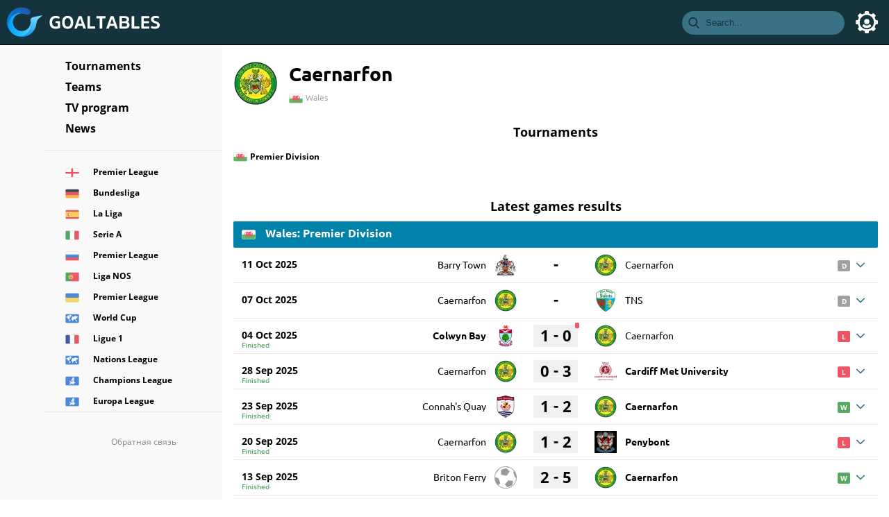

--- FILE ---
content_type: text/html; charset=UTF-8
request_url: https://en.goaltables.com/team/837/caernarfon/
body_size: 11943
content:
<!DOCTYPE html>
<html class="no-js" lang="en">
<head>
<meta charset="utf-8">
<title>Caernarfon (Wales). Statistics, matches, online results, tournaments, last matches and sheduled - GoalTables.Com</title>
<meta name="description" content="On this page presents football events Caernarfon (Wales): table, game results, match schedule, game statistics - current games are in live mode.">
<meta name="viewport" content="width=device-width,initial-scale=1,minimum-scale=1,maximum-scale=1,user-scalable=0">
<link rel="apple-touch-icon" sizes="180x180" href="/assets/images/favicon/apple-touch-icon.png">
<link rel="icon" type="image/png" sizes="32x32" href="/assets/images/favicon/favicon-32x32.png">
<link rel="icon" type="image/png" sizes="16x16" href="/assets/images/favicon/favicon-16x16.png">
<link rel="manifest" href="/assets/images/favicon/site.webmanifest">
<link rel="mask-icon" href="/assets/images/favicon/safari-pinned-tab.svg" color="#15333c">
<meta name="msapplication-TileColor" content="#15333c">
<meta name="theme-color" content="#15333c">

<link rel="canonical" href="https://en.goaltables.com/team/837/caernarfon/">
<link rel="alternate" hreflang="x-default" href="https://en.goaltables.com/team/837/caernarfon/">
<link rel="alternate" hreflang="en" href="https://en.goaltables.com/team/837/caernarfon/">
<link rel="alternate" hreflang="ru" href="https://ru.goaltables.com/team/837/caernarfon/">

<link rel="preload" href="/assets/fonts/os400.woff2" as="font" type="font/woff2" crossorigin>
<link rel="preload" href="/assets/fonts/os600.woff2" as="font" type="font/woff2" crossorigin>
<link rel="preload" href="/assets/fonts/os700.woff2" as="font" type="font/woff2" crossorigin>
<link rel="preload" href="/assets/fonts/u400.woff2" as="font" type="font/woff2" crossorigin>
<link rel="preload" href="/assets/fonts/u500.woff2" as="font" type="font/woff2" crossorigin>
<link rel="preload" href="/assets/fonts/u700.woff2" as="font" type="font/woff2" crossorigin>

<script async src="https://pagead2.googlesyndication.com/pagead/js/adsbygoogle.js?client=ca-pub-8666695207533784" crossorigin="anonymous"></script>

<style>
body,html{padding:0;margin:0;font-family:Ubuntu,Verdana,Geneva,sans-serif;font-size:14px;background:#fff;min-width:320px;}#header{background:#15333c;width:100%;height:64px;color:#fff;top:0;position:fixed;z-index:9;text-align:left;border-bottom:1px solid #000;min-width:320px}#logo{cursor:pointer;display:inline-block;-moz-user-select:none;-khtml-user-select:none;user-select:none}#logo svg{width:170px;height:44px;padding:10px;vertical-align:top}#left_menu{float:left;cursor:pointer}#left_menu:hover{background:#000}#left_menu div{float:right;width:24px;height:24px;position:relative;margin:20px;-webkit-transform:rotate(0);-moz-transform:rotate(0);-o-transform:rotate(0);transform:rotate(0);-webkit-transition:.5s ease-in-out;-moz-transition:.5s ease-in-out;-o-transition:.5s ease-in-out;transition:.5s ease-in-out}#left_menu div span{display:block;position:absolute;height:2px;width:100%;background:#fff;border-radius:2px;opacity:1;left:0;-webkit-transform:rotate(0);-moz-transform:rotate(0);-o-transform:rotate(0);transform:rotate(0);-webkit-transition:.25s ease-in-out;-moz-transition:.25s ease-in-out;-o-transition:.25s ease-in-out;transition:.25s ease-in-out}#left_menu div span:nth-child(1){top:0}#left_menu div span:nth-child(2),#left_menu div span:nth-child(3){top:9px}#left_menu div span:nth-child(4){top:18px}#left_menu.open div span:nth-child(1){top:9px;width:0%;left:50%}#left_menu.open div span:nth-child(2){-webkit-transform:rotate(45deg);-moz-transform:rotate(45deg);-o-transform:rotate(45deg);transform:rotate(45deg)}#left_menu.open div span:nth-child(3){-webkit-transform:rotate(-45deg);-moz-transform:rotate(-45deg);-o-transform:rotate(-45deg);transform:rotate(-45deg)}#left_menu.open div span:nth-child(4){top:9px;width:0%;left:50%}#right_menu{float:right;background:#000;display:none}#search_menu{float:right;cursor:pointer;background:#387284;border-radius:17px;height:34px;margin:16px 16px 16px 0;display:none}#search_menu.active{background:#fff}#search_menu.active input{background:#fff}#search_menu input{color:#15333c;border:none;background:#387284;height:34px;line-height:34px;padding:0;margin-right:20px;width:180px}#search_menu input::placeholder{color:#15333c}#search_menu input:focus{outline:0}#search_menu svg{width:16px;height:16px;padding:9px;fill:#15333c;vertical-align:top}#search_more{border-bottom:1px solid #e7e8ec}#search_more a{padding:10px 10px;color:#387284;text-decoration:none;line-height:30px;display:block;font-weight:700}#search_result{display:none}#search_result a:hover{background:#f3fcff}#search_result ul a{padding:4px 10px;color:#000;text-decoration:none;line-height:30px;display:block;white-space:nowrap;overflow:hidden;text-overflow:ellipsis}#search_result ul img{width:20px;height:20px;margin-right:10px;display:inline-block;vertical-align:top;margin-top:4px}#search_none{color:#000;line-height:30px;padding:0 10px}#search_result{position:fixed;top:52px;right:10px;width:250px;background:#fff;border-radius:4px;-webkit-box-shadow:-2px 0 10px 0 rgba(50,50,50,.3);-moz-box-shadow:-2px 0 10px 0 rgba(50,50,50,.3);box-shadow:-2px 0 10px 0 rgba(50,50,50,.3);z-index:99}#search_result ul{padding:0;margin:0}#search_result li{list-style-type:none}#login_menu{float:right;cursor:pointer}#login_menu.active img{border:2px solid #fff}#login_menu svg{width:32px;height:32px;padding:16px;fill:#fff;vertical-align:top}#login_menu img{width:32px;height:32px;margin:14px;border-radius:18px;border:2px solid #387284;vertical-align:top}#login_menu:hover{background:#000}#header_links{vertical-align:top;float:right;display:none}#header_links a{color:#fff;text-decoration:none;font-size:16px;line-height:64px;margin:0 16px}#header_links a:hover{color:#ff5565}#logo:hover{opacity:.7;transition:opacity .2s ease-out;-moz-transition:opacity .2s ease-out;-webkit-transition:opacity .2s ease-out;-o-transition:opacity .2s ease-out}#user_block{border-bottom:1px solid #e8e8e8;padding-bottom:16px;margin-bottom:16px;font-size:16px}#user_block img{width:32px;height:32px;margin:5px 20px 0 32px;border-radius:16px;display:inline-block;vertical-align:top}#user_block svg{width:32px;height:32px;margin:0 32px;display:inline-block;vertical-align:top}#user_block a{outline:0}#sign_block{border-bottom:1px solid #e8e8e8;padding-bottom:16px;margin-bottom:16px;font-size:16px;text-align:center}#sign_block .header{padding-bottom:10px}#sign_block svg{width:32px;height:32px;padding:10px;margin:0 6px;display:inline-block;vertical-align:top}#sign_block a{outline:0;height:64px}#sign_block a:hover svg{background:#000;border-radius:4px}#sign_block a:hover svg path{fill:#f9f9f9}#user_name{display:inline-block;white-space:nowrap;overflow:hidden;text-overflow:ellipsis;width:156px}#user_exit{font-size:12px;color:#387284;font-weight:600;cursor:pointer;position:absolute;border-bottom:1px solid #f9f9f9}#user_exit:hover{border-bottom:1px solid #d1e4eb}#admin_block{border-bottom:1px solid #e8e8e8;padding-bottom:16px;margin-bottom:16px}#admin_block a{color:#000;text-decoration:none;display:block;line-height:30px;height:30px;padding:0 26px 0 30px}#admin_block a:hover{border-left:4px solid #ff5565;padding:0 26px 0 26px;background:#fff;cursor:pointer;-webkit-box-shadow:-2px 0 10px 0 rgba(50,50,50,.3);-moz-box-shadow:-2px 0 10px 0 rgba(50,50,50,.3);box-shadow:-2px 0 10px 0 rgba(50,50,50,.3)}#login{font-family:'Open Sans',Verdana,Geneva,sans-serif;font-size:12px;font-weight:700;position:fixed;top:64px;right:0;width:250px;background:#fff;border-radius:4px 0 0 4px;-webkit-box-shadow:-2px 0 10px 0 rgba(50,50,50,.3);-moz-box-shadow:-2px 0 10px 0 rgba(50,50,50,.3);box-shadow:-2px 0 10px 0 rgba(50,50,50,.3);z-index:100;padding:16px 0;color:#000;display:none}#timeblock{border-bottom:1px solid #e8e8e8;font-family:'Open Sans',Verdana,Geneva,sans-serif;font-weight:400;line-height:32px;padding-bottom:16px}#time{font-size:32px;display:inline-block;vertical-align:top;width:128px;text-align:right}#country,#lang,#tv_country,#utc{font-size:12px;display:inline-block;color:#387284;font-weight:600;vertical-align:top;margin-left:18px;cursor:pointer}#country:hover span,#lang:hover span,#tv_country:hover span,#utc:hover span{border-bottom:1px solid #d1e4eb}#country svg,#lang svg,#tv_country svg,#utc svg{width:8px;height:8px;fill:#387284;padding:0 4px;vertical-align:middle}#country img,#lang img,#tv_country img{width:20px;vertical-align:middle}#country_list,#lang_list,#tv_country_list,#utc_list{display:none;color:#a0a0a0;position:absolute;background:#fff;width:236px;-webkit-box-shadow:-2px 0 10px 0 rgba(50,50,50,.3);-moz-box-shadow:-2px 0 10px 0 rgba(50,50,50,.3);box-shadow:-2px 0 10px 0 rgba(50,50,50,.3);padding:16px 0;border-radius:4px;text-align:left;z-index:10}#utc_list{margin-left:-136px}#lang_list{margin-left:-136px}#country_list{margin-left:-136px}#country_list_row,#lang_list_row,#tv_country_list_row,#utc_list_row{margin-left:20px;max-height:200px;overflow-y:auto;line-height:18px}#country_list_row,#lang_list_row,#tv_country_list_row{line-height:24px}#country_list_row img,#lang_list_row img,#tv_country_list_row img{margin-right:10px}#country_list_row div:hover,#lang_list_row div:hover,#tv_country_list_row a:hover,#utc_list_row div:hover{color:#387284!important}#country_list_row .country_value,#tv_country_list_row .country_value{white-space:nowrap;overflow:hidden;text-overflow:ellipsis}#tv_country_list_row .country_value a{text-decoration:none;color:#a0a0a0;font-weight:500}#tv_country_selector{font-weight:300}.utc_left{font-size:12px;width:88px;float:left;text-align:right;margin-right:10px}.lang_right,.utc_right{font-size:10px;float:left}#location_table{display:table}.location_row{display:table-row}.location_name{display:table-cell;padding:10px 10px 10px 30px;width:88px}.location_value{display:table-cell;text-align:right}.switch{position:relative;display:inline-block;width:50px;height:24px}.switch input{opacity:0;width:0;height:0}.slider{position:absolute;cursor:pointer;top:0;left:0;right:0;bottom:0;background-color:#ccc;-webkit-transition:.4s;transition:.4s;border-radius:4px}.slider:before{position:absolute;content:"";height:16px;width:16px;left:4px;bottom:4px;background-color:#fff;-webkit-transition:.4s;transition:.4s;border-radius:2px}input:checked+.slider{background-color:#387284}input:focus+.slider{box-shadow:0 0 1px #387284}input:checked+.slider:before{-webkit-transform:translateX(26px);-ms-transform:translateX(26px);transform:translateX(26px)}@media screen and (min-width:768px){#search_menu{display:block;margin:16px 0}}@media screen and (min-width:990px){#left_menu,#right_menu{display:none}#login{width:256px;float:left}}

</style>

<link rel="stylesheet" href="/assets/css/fonts-v1.1.0.min.css?v1.6">
<link rel="stylesheet" href="/assets/css/style-v1.1.2.css?v1.631111111111111">




</head>
<body>
<div id="header">
	<a id="logo" href="https://en.goaltables.com/"><svg viewBox="0 0 220 44"><g transform="translate(-.011 -55.193) scale(.22044)"><g fill="#fff"><path d="M344.648 343.404c1.935 0 2.901.967 2.901 2.901v37.141c0 1.626-.851 2.979-2.553 4.063-6.5 3.869-15.321 5.803-26.464 5.803-26.462 0-39.695-14.081-39.695-42.248 0-28.088 13.581-42.131 40.74-42.131 9.44 0 17.256 1.857 23.445 5.572 1.779.928 2.36 2.127 1.741 3.597l-2.902 7.196c-.696 1.781-2.012 2.244-3.946 1.393-5.338-2.244-10.755-3.365-16.25-3.365-9.285 0-15.998 2.186-20.137 6.557-4.141 4.373-6.21 11.433-6.21 21.182 0 9.826 2.031 16.926 6.094 21.299 4.062 4.372 10.388 6.558 18.977 6.558 4.875 0 9.015-.773 12.418-2.321v-20.544h-12.651c-1.935 0-2.902-.891-2.902-2.67v-7.079c0-1.935.967-2.901 2.902-2.901h24.492zM423.393 319.609c6.307 7.119 9.46 17.643 9.46 31.569 0 13.93-3.153 24.434-9.46 31.513-6.306 7.082-15.262 10.62-26.869 10.62-11.529 0-20.427-3.559-26.695-10.677-6.268-7.119-9.401-17.604-9.401-31.456 0-13.927 3.153-24.45 9.459-31.569 6.306-7.117 15.225-10.677 26.753-10.677 11.529 0 20.446 3.56 26.753 10.677zm-7.139 31.57c0-18.725-6.538-28.086-19.615-28.086-13.154 0-19.731 9.361-19.731 28.086 0 18.649 6.577 27.973 19.731 27.973 13.078-.001 19.615-9.324 19.615-27.973zM484.611 310.325c1.702 0 2.863.89 3.482 2.669l27.042 75.791c.311.93.272 1.702-.115 2.321-.386.618-1.045.929-1.973.929h-11.259c-1.702 0-2.824-.85-3.366-2.552l-5.338-15.206h-30.177l-5.34 15.206c-.541 1.702-1.624 2.552-3.249 2.552H443.06c-1.006 0-1.722-.311-2.148-.929-.425-.619-.444-1.392-.058-2.321l27.044-75.791c.619-1.779 1.779-2.669 3.481-2.669zm4.876 50.257l-11.259-34.24h-.349l-11.49 34.24zM542.521 377.41h31.223c1.937 0 2.901.93 2.901 2.786v8.938c0 1.934-.965 2.901-2.901 2.901h-44.569c-1.934 0-2.901-.968-2.901-2.901v-76.023c0-1.858.968-2.786 2.901-2.786h10.445c1.936 0 2.901.928 2.901 2.786zM584.302 313.111c0-1.858.93-2.786 2.786-2.786h53.738c1.937 0 2.902.928 2.902 2.786v8.821c0 1.934-.966 2.901-2.902 2.901h-18.685v64.3c0 1.934-.968 2.901-2.901 2.901h-10.448c-1.933 0-2.901-.968-2.901-2.901v-64.3h-18.685c-1.937 0-2.904-.968-2.904-2.901zM693.166 310.325c1.703 0 2.863.89 3.482 2.669l27.043 75.791c.311.93.271 1.702-.116 2.321-.385.618-1.045.929-1.972.929h-11.26c-1.702 0-2.824-.85-3.365-2.552l-5.339-15.206h-30.178l-5.338 15.206c-.542 1.702-1.626 2.552-3.251 2.552h-11.259c-1.004 0-1.721-.311-2.146-.929-.427-.619-.444-1.392-.06-2.321l27.045-75.791c.619-1.779 1.779-2.669 3.482-2.669zm4.876 50.257l-11.259-34.24h-.349l-11.491 34.24zM737.731 392.035c-1.934 0-2.901-.968-2.901-2.901v-76.023c0-1.858.968-2.786 2.901-2.786h29.248c10.602 0 18.418 1.703 23.445 5.107 5.03 3.405 7.546 8.821 7.546 16.25 0 4.719-1.045 8.512-3.135 11.375-2.09 2.863-4.758 4.759-8.008 5.686 9.13 2.398 13.695 8.938 13.695 19.617 0 8.278-2.727 14.294-8.183 18.048-5.454 3.751-13.638 5.628-24.548 5.628h-30.06zm29.133-48.051c5.571 0 9.519-.832 11.839-2.496 2.321-1.664 3.482-4.391 3.482-8.183 0-3.636-1.161-6.228-3.482-7.776-2.32-1.547-6.345-2.321-12.07-2.321h-15.786v20.776zm.115 35.051c6.501 0 11.046-.85 13.64-2.552 2.591-1.702 3.888-4.72 3.888-9.054 0-4.101-1.259-7.002-3.772-8.704-2.516-1.703-6.945-2.555-13.29-2.555h-16.598v22.864h16.132zM830.926 377.41h31.223c1.934 0 2.901.93 2.901 2.786v8.938c0 1.934-.968 2.901-2.901 2.901H817.58c-1.934 0-2.901-.968-2.901-2.901v-76.023c0-1.858.968-2.786 2.901-2.786h10.445c1.936 0 2.901.928 2.901 2.786zM894.178 357.1v21.009h32.964c1.934 0 2.901.927 2.901 2.783v8.242c0 1.934-.968 2.901-2.901 2.901h-46.079c-1.934 0-2.901-.968-2.901-2.901v-76.023c0-1.858.929-2.786 2.785-2.786h45.73c1.934 0 2.901.928 2.901 2.786v8.241c0 1.934-.968 2.901-2.901 2.901h-32.499v19.383h30.989c1.858 0 2.786.967 2.786 2.902v7.66c0 1.934-.928 2.901-2.786 2.901h-30.989zM989.577 387.277c-5.648 3.867-13.192 5.803-22.631 5.803-10.756 0-19.152-1.509-25.187-4.526-1.702-.853-2.282-2.013-1.741-3.481l2.784-7.429c.619-1.856 1.781-2.437 3.481-1.74 5.572 2.32 11.724 3.481 18.456 3.481 5.262 0 9.421-.813 12.477-2.437 3.056-1.626 4.586-4.064 4.586-7.313a7.095 7.095 0 00-.988-3.656c-.658-1.122-1.354-2.03-2.088-2.727-.736-.698-1.992-1.51-3.772-2.439-1.779-.927-3.191-1.604-4.236-2.03a244.048 244.048 0 00-5.281-2.031c-3.174-1.161-5.649-2.126-7.429-2.901-1.779-.773-3.887-1.916-6.326-3.423-2.437-1.51-4.293-3.057-5.569-4.644-1.278-1.586-2.398-3.618-3.366-6.093-.968-2.477-1.451-5.262-1.451-8.356 0-14.856 9.826-22.285 29.479-22.285 8.899 0 16.289 1.353 22.169 4.062 1.703.851 2.283 2.012 1.741 3.482l-2.668 7.196c-.698 1.702-1.936 2.244-3.715 1.625-4.411-1.702-9.75-2.553-16.018-2.553-9.826 0-14.741 2.94-14.741 8.821 0 3.481 2.206 6.345 6.617 8.588 1.392.696 4.37 1.974 8.936 3.83 2.555 1.006 4.18 1.664 4.876 1.973.696.309 2.146.967 4.353 1.973 2.205 1.006 3.674 1.779 4.411 2.321a156.65 156.65 0 003.538 2.496c1.625 1.122 2.747 2.186 3.366 3.191a288.326 288.326 0 012.206 3.656 13.973 13.973 0 011.74 4.643c.311 1.664.465 3.502.465 5.513 0 7.738-2.824 13.541-8.474 17.41z"/></g><linearGradient id="a" gradientUnits="userSpaceOnUse" x1="109.723" y1="457.387" x2="173.222" y2="282.924"><stop offset="0" stop-color="#008bf8"/><stop offset="1" stop-color="#88e3ff"/></linearGradient><path d="M170.093 316.985c-8.886 2.224-16.74 10.28-16.74 19.857 0 .596-.004 1.217.016 1.829 3.083 8.276 3.366 18.435 3.366 27.788 0 42.09-32.52 72-74.61 72-11.252 0-22.136.565-31.749-3.812 13.714 7.465 29.439 11.699 46.161 11.699 49.402 0 90.075-36.646 95.742-85.062.016-.004.025-.009.025-.009s.889-14.607 9.081-27.151c2.571-3.672 7.088-7.762 7.095-7.766l24.457-21.7z" fill="url(#a)"/><linearGradient id="b" gradientUnits="userSpaceOnUse" x1="9.125" y1="363.784" x2="158.138" y2="365.588"><stop offset="0" stop-color="#009ff8"/><stop offset="1" stop-color="#54d0ff"/></linearGradient><path d="M81.925 441.467c42.089 0 76.213-34.121 76.213-76.211a76.02 76.02 0 00-4.769-26.585c.016.454.043.9.104 1.322.578 3.271.95 6.617.95 10.055 0 31.973-25.914 57.887-57.889 57.887-31.973 0-57.889-25.916-57.889-57.889 0-31.971 25.92-57.892 57.891-57.892 10.151 0 22.004 2.627 30.298 7.22 1.24.712 2.609 1.158 3.942 1.578-11.778-7.136-28.117-14.45-42.895-14.45-43.101 0-80.048 37.546-80.048 80.647 0 19.857 9.626 38.579 21.838 52.352a96.542 96.542 0 0020.725 15.153c9.609 4.376 20.283 6.813 31.529 6.813z" fill="url(#b)"/><linearGradient id="c" gradientUnits="userSpaceOnUse" x1="-5.058" y1="378.992" x2="139.107" y2="258.024"><stop offset="0" stop-color="#0183e5"/><stop offset="1" stop-color="#1a5baf"/></linearGradient><path d="M10.038 367.749c0-43.101 34.942-78.041 78.043-78.041 14.777 0 28.596 4.107 40.374 11.243 6.675 2.097 14.233.558 19.526-4.737 7.591-7.598 7.589-19.912-.009-27.51a19.257 19.257 0 00-8.067-4.821 95.983 95.983 0 00-43.368-10.325c-53.287 0-96.485 43.203-96.485 96.488 0 27.326 11.366 51.95 29.625 69.456-12.218-13.773-19.639-31.896-19.639-51.753z" fill="url(#c)"/></g></svg></a>
	<div id="left_menu"><div><span></span><span></span><span></span><span></span></div></div>
	<div id="login_menu"><svg viewBox="0 0 32 32"><path d="M14.125 0a.937.937 0 00-.924.784l-.404 2.49A13.001 13.001 0 009.27 4.736L7.263 3.305a.931.931 0 00-1.206.101l-2.65 2.651a.935.935 0 00-.102 1.206l1.432 2.008a13 13 0 00-1.464 3.526l-2.49.404a.937.937 0 00-.783.924v3.75c0 .459.332.85.784.924l2.49.404a13.001 13.001 0 001.463 3.526l-1.432 2.008a.935.935 0 00.101 1.206l2.651 2.65a.938.938 0 001.206.102l2.008-1.432a13 13 0 003.526 1.464l.404 2.49a.937.937 0 00.924.783h3.75c.459 0 .85-.332.924-.784l.404-2.49a13.001 13.001 0 003.526-1.463l2.008 1.432a.938.938 0 001.206-.101l2.65-2.651a.935.935 0 00.102-1.206l-1.432-2.008a13 13 0 001.464-3.526l2.49-.404a.937.937 0 00.783-.924v-3.75a.937.937 0 00-.784-.924l-2.49-.404a13.001 13.001 0 00-1.463-3.526l1.432-2.008a.935.935 0 00-.101-1.206l-2.651-2.65a.932.932 0 00-1.206-.102l-2.008 1.432a13 13 0 00-3.526-1.464L18.8.783A.937.937 0 0017.875 0zM16 5.687c5.686 0 10.312 4.627 10.312 10.313 0 5.686-4.626 10.312-10.312 10.312-5.686 0-10.313-4.626-10.313-10.312 0-5.686 4.627-10.313 10.313-10.313zm0 5.625a3.754 3.754 0 00-3.75 3.75 3.754 3.754 0 003.75 3.75 3.754 3.754 0 003.75-3.75 3.754 3.754 0 00-3.75-3.75zm-4.33 7.297a6.609 6.609 0 00-1.917 3.01c1.545 1.717 3.761 2.818 6.247 2.818 2.486 0 4.702-1.101 6.247-2.817a6.608 6.608 0 00-1.916-3.01c-1.033 1.258-2.58 2.077-4.331 2.077-1.751 0-3.298-.82-4.33-2.078z"/></svg></div><div id="login"><div id="sign_block"><div class="header">Sign In</div><a href="https://accounts.google.com/o/oauth2/v2/auth?response_type=code&redirect_uri=https://goaltables.com/ajax/google.php&client_id=833538145911-d5ch901ups6e4fqk39ljkvpf68duh5k9.apps.googleusercontent.com&scope=https://www.googleapis.com/auth/userinfo.email+https://www.googleapis.com/auth/userinfo.profile" rel="nofollow"><svg viewBox="0 0 32 32"><path d="M7.092 19.338l-1.114 4.158-4.071.086A15.928 15.928 0 0 1 0 16c0-2.653.645-5.155 1.789-7.358l3.625.664 1.588 3.603A9.51 9.51 0 0 0 6.49 16c0 1.175.213 2.3.603 3.338z" fill="#e2c749"/><path d="M31.72 13.011c.184.968.28 1.967.28 2.989 0 1.146-.12 2.263-.35 3.34a15.997 15.997 0 0 1-5.633 9.137h-.001l-4.565-.233-.646-4.034a9.536 9.536 0 0 0 4.102-4.87h-8.555v-6.329H31.72z" fill="#005974"/><path d="M26.016 28.477A15.932 15.932 0 0 1 16 32c-6.093 0-11.39-3.406-14.093-8.418l5.185-4.244A9.513 9.513 0 0 0 16 25.511a9.46 9.46 0 0 0 4.804-1.3z" fill="#57a863"/><path d="M26.213 3.683l-5.184 4.244A9.458 9.458 0 0 0 16 6.489c-4.17 0-7.714 2.685-8.998 6.42L1.79 8.642h-.001C4.452 3.508 9.816 0 16 0c3.882 0 7.442 1.383 10.213 3.683z" fill="#ff5565"/></svg></a><a href="https://oauth.vk.com/authorize?client_id=6779441&display=page&redirect_uri=https://goaltables.com/ajax/vk.php&scope=friends&response_type=code&v=5.92" rel="nofollow"><svg viewBox="0 0 32 32"><path fill="#005974" d="M27.54 18.405c1.062 1.037 2.182 2.012 3.135 3.153.42.507.818 1.03 1.123 1.618.432.837.04 1.757-.71 1.807l-4.661-.002c-1.203.1-2.162-.384-2.968-1.206-.646-.658-1.244-1.358-1.864-2.037-.255-.278-.52-.54-.84-.746-.635-.413-1.188-.287-1.552.377-.37.675-.454 1.423-.49 2.175-.05 1.098-.382 1.387-1.485 1.437-2.356.11-4.593-.246-6.67-1.434-1.832-1.048-3.253-2.528-4.49-4.203C3.663 16.083 1.819 12.5.163 8.814c-.373-.83-.1-1.275.815-1.291 1.521-.03 3.042-.027 4.564-.002.619.009 1.028.364 1.266.948.823 2.023 1.83 3.948 3.094 5.732.336.475.68.95 1.168 1.284.54.37.952.248 1.207-.355.161-.381.232-.793.268-1.202.12-1.407.137-2.811-.075-4.214-.13-.875-.622-1.441-1.496-1.607-.445-.084-.379-.25-.163-.504.375-.439.727-.712 1.43-.712h5.268c.83.164 1.014.536 1.127 1.37l.005 5.853c-.01.323.161 1.282.743 1.496.466.152.773-.22 1.053-.516 1.26-1.339 2.161-2.92 2.966-4.56.357-.72.663-1.468.96-2.215.221-.555.567-.828 1.192-.816l5.07.005c.151 0 .303.002.449.027.854.146 1.088.513.824 1.348-.415 1.309-1.224 2.4-2.015 3.496-.846 1.17-1.75 2.3-2.59 3.477-.77 1.075-.708 1.617.249 2.55z"/></svg></a></div><div id="timeblock">
<div id="time" data-timezone="10800"><span class="hours">01</span><span class="colon">:</span><span class="minutes">49</span></div><div id="utc"><div id="utc_selector" data-value="+3"><span>UTC+3</span><svg viewBox="0 0 12 12"><path d="M6 9.358a.838.838 0 0 1-.594-.246l-5.16-5.16a.84.84 0 1 1 1.189-1.189L6 7.33l4.565-4.565a.84.84 0 0 1 1.189 1.188l-5.16 5.16A.838.838 0 0 1 6 9.358z"/></svg></div><div id="utc_list"><div id="utc_list_row"></div></div></div>


</div>

<div id="location_table">
	<div class="location_row">
		<div class="location_name">Language</div>
		<div class="location_value">
			<div id="lang">
				<div id="lang_selector"><span>English <img loading="lazy" src="https://en.goaltables.com/files/flags/webp/64/gb-eng.webp" alt=""></span><svg viewBox="0 0 12 12"><path d="M6 9.358a.838.838 0 0 1-.594-.246l-5.16-5.16a.84.84 0 1 1 1.189-1.189L6 7.33l4.565-4.565a.84.84 0 0 1 1.189 1.188l-5.16 5.16A.838.838 0 0 1 6 9.358z"/></svg></div>
				<div id="lang_list">
					<div id="lang_list_row">
						<div class="lang_value" data-value="en"><img loading="lazy" src="https://en.goaltables.com/files/flags/webp/64/gb-eng.webp" alt="">English</div>
						<div class="lang_value" data-value="ru"><img loading="lazy" src="https://en.goaltables.com/files/flags/webp/64/ru.webp" alt="">Russian</div>
					</div>
				</div>
			</div>
		</div>
	</div>
	<div class="location_row">
		<div class="location_name">Country</div>
		<div class="location_value">
			<div id="country">
				<div id="country_selector"><span>England <img loading="lazy" src="https://en.goaltables.com/files/flags/webp/64/gb-eng.webp" alt=""></span><svg viewBox="0 0 12 12"><path d="M6 9.358a.838.838 0 0 1-.594-.246l-5.16-5.16a.84.84 0 1 1 1.189-1.189L6 7.33l4.565-4.565a.84.84 0 0 1 1.189 1.188l-5.16 5.16A.838.838 0 0 1 6 9.358z"/></svg></div>
				<div id="country_list">
					<div id="country_list_row">Loading...</div>
				</div>
			</div>
		</div>
	</div>
</div>
</div>
	<div id="search_menu" class="search_menu"><svg viewBox="0 0 24 24"><path d="M23.219 21.86l-5.712-5.94a9.659 9.659 0 0 0 2.273-6.23c0-5.343-4.347-9.69-9.69-9.69C4.747 0 .4 4.347.4 9.69c0 5.343 4.347 9.69 9.69 9.69a9.586 9.586 0 0 0 5.552-1.753l5.755 5.985c.24.25.564.388.91.388a1.265 1.265 0 0 0 .91-2.14zM10.09 2.528a7.17 7.17 0 0 1 7.162 7.162 7.17 7.17 0 0 1-7.162 7.162A7.17 7.17 0 0 1 2.928 9.69a7.17 7.17 0 0 1 7.162-7.162z"/></svg><input class="search_input" type="text" placeholder="Search..."></div>
	<div id="search_result"><div id="search_more"><a href="https://en.goaltables.com//search/">Show more...</a></div><ul></ul></div>
</div>

<div id="page">
	<div class="container row-flex">
		<div id="left">
			<div id="menu"><div id="links_block">
<div class="search_menu"><svg viewBox="0 0 24 24"><path d="M23.219 21.86l-5.712-5.94a9.659 9.659 0 0 0 2.273-6.23c0-5.343-4.347-9.69-9.69-9.69C4.747 0 .4 4.347.4 9.69c0 5.343 4.347 9.69 9.69 9.69a9.586 9.586 0 0 0 5.552-1.753l5.755 5.985c.24.25.564.388.91.388a1.265 1.265 0 0 0 .91-2.14zM10.09 2.528a7.17 7.17 0 0 1 7.162 7.162 7.17 7.17 0 0 1-7.162 7.162A7.17 7.17 0 0 1 2.928 9.69a7.17 7.17 0 0 1 7.162-7.162z"/></svg><input class="search_input" type="text" placeholder="Search..."></div>
<a class="menu_link" href="https://en.goaltables.com/tournaments.html">Tournaments</a>
<a class="menu_link" href="https://en.goaltables.com/teams.html">Teams</a>
<a class="menu_link" href="https://en.goaltables.com/tv/">TV program</a>
<a class="menu_link mobile" href="https://en.goaltables.com/news/">News</a>
</div><a class="areas" href="https://en.goaltables.com/tournament/134/premier-league/" title="English Premier League"><div class="area_icon"><img loading="lazy" src="https://en.goaltables.com/files/flags/webp/64/gb-eng.webp" alt=""></div><div class="area_name">Premier League</div></a><a class="areas" href="https://en.goaltables.com/tournament/182/bundesliga/" title="German Bundesliga"><div class="area_icon"><img loading="lazy" src="https://en.goaltables.com/files/flags/webp/64/de.webp" alt=""></div><div class="area_name">Bundesliga</div></a><a class="areas" href="https://en.goaltables.com/tournament/463/la-liga/" title="Spanish La Liga"><div class="area_icon"><img loading="lazy" src="https://en.goaltables.com/files/flags/webp/64/es.webp" alt=""></div><div class="area_name">La Liga</div></a><a class="areas" href="https://en.goaltables.com/tournament/271/serie-a/" title="Italian Serie A"><div class="area_icon"><img loading="lazy" src="https://en.goaltables.com/files/flags/webp/64/it.webp" alt=""></div><div class="area_name">Serie A</div></a><a class="areas" href="https://en.goaltables.com/tournament/408/premier-league/" title="Russian Premier League"><div class="area_icon"><img loading="lazy" src="https://en.goaltables.com/files/flags/webp/64/ru.webp" alt=""></div><div class="area_name">Premier League</div></a><a class="areas" href="https://en.goaltables.com/tournament/392/liga-nos/" title="Portuguese Liga NOS"><div class="area_icon"><img loading="lazy" src="https://en.goaltables.com/files/flags/webp/64/pt.webp" alt=""></div><div class="area_name">Liga NOS</div></a><a class="areas" href="https://en.goaltables.com/tournament/508/premier-league/" title="Ukrainian Premier League"><div class="area_icon"><img loading="lazy" src="https://en.goaltables.com/files/flags/webp/64/ua.webp" alt=""></div><div class="area_name">Premier League</div></a><a class="areas" href="https://en.goaltables.com/tournament/234/world-cup/" title="World Cup"><div class="area_icon"><img loading="lazy" src="https://en.goaltables.com/files/flags/webp/64/cint.webp" alt=""></div><div class="area_name">World Cup</div></a><a class="areas" href="https://en.goaltables.com/tournament/168/ligue-1/" title="French Ligue 1"><div class="area_icon"><img loading="lazy" src="https://en.goaltables.com/files/flags/webp/64/fr.webp" alt=""></div><div class="area_name">Ligue 1</div></a><a class="areas" href="https://en.goaltables.com/tournament/535/nations-league/" title="Nations League"><div class="area_icon"><img loading="lazy" src="https://en.goaltables.com/files/flags/webp/64/cint.webp" alt=""></div><div class="area_name">Nations League</div></a><a class="areas" href="https://en.goaltables.com/tournament/152/champions-league/" title="Champions League"><div class="area_icon"><img loading="lazy" src="https://en.goaltables.com/files/flags/webp/64/ceu.webp" alt=""></div><div class="area_name">Champions League</div></a><a class="areas" href="https://en.goaltables.com/tournament/153/europa-league/" title="Europa League"><div class="area_icon"><img loading="lazy" src="https://en.goaltables.com/files/flags/webp/64/ceu.webp" alt=""></div><div class="area_name">Europa League</div></a><div id="menu_bottom"><a href="/cdn-cgi/l/email-protection#[base64]">Обратная связь</a>

<!--LiveInternet counter--><a href="https://www.liveinternet.ru/click"
target="_blank"><img id="licnt5E5F" width="31" height="31" style="border:0" 
title="LiveInternet"
src="[data-uri]"
alt=""/></a><script data-cfasync="false" src="/cdn-cgi/scripts/5c5dd728/cloudflare-static/email-decode.min.js"></script><script>(function(d,s){d.getElementById("licnt5E5F").src=
"https://counter.yadro.ru/hit?t45.2;r"+escape(d.referrer)+
((typeof(s)=="undefined")?"":";s"+s.width+"*"+s.height+"*"+
(s.colorDepth?s.colorDepth:s.pixelDepth))+";u"+escape(d.URL)+
";h"+escape(d.title.substring(0,150))+";"+Math.random()})
(document,screen)</script><!--/LiveInternet-->


</div></div>
		</div>
		<div id="center"><div id="team"><div class="info_header"><div class="info_image"><img loading="lazy" src="https://en.goaltables.com/files/logos/webp/64/837.webp" alt=""></div><div class="info_tworight">
				<div class="info_text"><h1>Caernarfon</h1></div>
				<div class="info_subheader">
					<img loading="lazy" src="https://en.goaltables.com/files/flags/webp/64/gb-wls.webp" alt="">Wales
				</div>
			</div></div><div class="matchlist_header">Tournaments</div><div class="team_leagues"><a href="https://en.goaltables.com/tournament/528/premier-division/" title="Football club Premier Division"><img loading="lazy" src="https://en.goaltables.com/files/flags/webp/64/gb-wls.webp" alt=""><span>Premier Division</span></a></div></div><div class="league_block show"><div class="matchlist_header">Latest games results</div><div class="header_leagues"><div class="header_leagues_row"><div class="header_leagues_text"><a href="https://en.goaltables.com/tournament/528/premier-division/" title="Premier Division"><img loading="lazy" src="https://en.goaltables.com/files/flags/webp/64/gb-wls.webp" alt=""><span>Wales: Premier Division</span></a></div></div></div><div class="match load win0 " id="match1061028" data-match_id="1061028"><div class="match_row"><div class="match_left"><div class="match_leftstatus"><div class="match_time">11 Oct 2025</div><div class="match_status"></div></div><div class="match_homeicon"><a href="https://en.goaltables.com/team/1161/barry-town/" title="Football club Barry Town"><img loading="lazy" src="https://en.goaltables.com/files/logos/webp/64/1161.webp" alt="Barry Town"></a></div><div class="match_hometeam"><div class="team"><a href="https://en.goaltables.com/team/1161/barry-town/" title="Football club Barry Town">Barry Town</a></div><div class="home_event"></div></div></div><div class="match_score"><div class="match_time_mobile">11 Oct 2025</div><div class="match_rcard"></div><div class="match_scoreblock"><div class="ls"></div><div class="cs">-</div><div class="rs"></div></div><div class="match_status_mobile"></div></div><div class="match_right"><div class="match_awayicon"><a href="https://en.goaltables.com/team/837/caernarfon/" title="Football club Caernarfon"><img loading="lazy" src="https://en.goaltables.com/files/logos/webp/64/837.webp" alt="Caernarfon"></a></div><div class="match_awayteam"><div class="team"><a href="https://en.goaltables.com/team/837/caernarfon/" title="Football club Caernarfon">Caernarfon</a></div><div class="away_event"></div></div><div class="match_more"><svg viewBox="0 0 12 12"><path d="M6 9.358a.838.838 0 0 1-.594-.246l-5.16-5.16a.84.84 0 1 1 1.189-1.189L6 7.33l4.565-4.565a.84.84 0 0 1 1.189 1.188l-5.16 5.16A.838.838 0 0 1 6 9.358z"/></svg><div class="match_form"><div class="d">D</div></div></div></div></div></div><div class="match_hide">
					
					<div class="info_buttons"><div class="info_button disable">Preview</span></div><div class="info_button disable">Timeline</span></div><div class="info_button disable">Lineups</div><div class="info_button disable">Statistics</div><div class="info_button disable">Last Games</div><div class="info_button disable">H2H</div><div class="info_button disable">TV</div><div class="info_button link"><a href="https://en.goaltables.com/match/1061028/" title="Barry Town vs Caernarfon">Page</a></div></div><div class="info_content"><div class="info_block info_preview active"></div><div class="info_block info_timeline"></div><div class="info_block info_lineups"></div><div class="info_block info_stats"></div><div class="info_block info_lastgames"></div><div class="info_block info_h2h"></div><div class="info_block info_tv"></div></div>
					
					</div><div class="match load win0 " id="match998598" data-match_id="998598"><div class="match_row"><div class="match_left"><div class="match_leftstatus"><div class="match_time">07 Oct 2025</div><div class="match_status"></div></div><div class="match_homeicon"><a href="https://en.goaltables.com/team/837/caernarfon/" title="Football club Caernarfon"><img loading="lazy" src="https://en.goaltables.com/files/logos/webp/64/837.webp" alt="Caernarfon"></a></div><div class="match_hometeam"><div class="team"><a href="https://en.goaltables.com/team/837/caernarfon/" title="Football club Caernarfon">Caernarfon</a></div><div class="home_event"></div></div></div><div class="match_score"><div class="match_time_mobile">07 Oct 2025</div><div class="match_rcard"></div><div class="match_scoreblock"><div class="ls"></div><div class="cs">-</div><div class="rs"></div></div><div class="match_status_mobile"></div></div><div class="match_right"><div class="match_awayicon"><a href="https://en.goaltables.com/team/832/the-new-saints-fc/" title="Football club TNS"><img loading="lazy" src="https://en.goaltables.com/files/logos/webp/64/832.webp" alt="TNS"></a></div><div class="match_awayteam"><div class="team"><a href="https://en.goaltables.com/team/832/the-new-saints-fc/" title="Football club TNS">TNS</a></div><div class="away_event"></div></div><div class="match_more"><svg viewBox="0 0 12 12"><path d="M6 9.358a.838.838 0 0 1-.594-.246l-5.16-5.16a.84.84 0 1 1 1.189-1.189L6 7.33l4.565-4.565a.84.84 0 0 1 1.189 1.188l-5.16 5.16A.838.838 0 0 1 6 9.358z"/></svg><div class="match_form"><div class="d">D</div></div></div></div></div></div><div class="match_hide">
					
					<div class="info_buttons"><div class="info_button disable">Preview</span></div><div class="info_button disable">Timeline</span></div><div class="info_button disable">Lineups</div><div class="info_button disable">Statistics</div><div class="info_button disable">Last Games</div><div class="info_button disable">H2H</div><div class="info_button disable">TV</div><div class="info_button link"><a href="https://en.goaltables.com/match/998598/" title="Caernarfon vs TNS">Page</a></div></div><div class="info_content"><div class="info_block info_preview active"></div><div class="info_block info_timeline"></div><div class="info_block info_lineups"></div><div class="info_block info_stats"></div><div class="info_block info_lastgames"></div><div class="info_block info_h2h"></div><div class="info_block info_tv"></div></div>
					
					</div><div class="match load win1 done" id="match997804" data-match_id="997804"><div class="match_row"><div class="match_left"><div class="match_leftstatus"><div class="match_time">04 Oct 2025</div><div class="match_status">Finished</div></div><div class="match_homeicon"><a href="https://en.goaltables.com/team/5577/colwyn-bay/" title="Football club Colwyn Bay"><img loading="lazy" src="https://en.goaltables.com/files/logos/webp/64/5577.webp" alt="Colwyn Bay"></a></div><div class="match_hometeam"><div class="team"><a href="https://en.goaltables.com/team/5577/colwyn-bay/" title="Football club Colwyn Bay">Colwyn Bay</a></div><div class="home_event"></div></div></div><div class="match_score"><div class="match_time_mobile">04 Oct 2025</div><div class="match_rcard"><div class="ar"></div></div><div class="match_scoreblock"><div class="ls">1</div><div class="cs">-</div><div class="rs">0</div></div><div class="match_status_mobile">Finished</div></div><div class="match_right"><div class="match_awayicon"><a href="https://en.goaltables.com/team/837/caernarfon/" title="Football club Caernarfon"><img loading="lazy" src="https://en.goaltables.com/files/logos/webp/64/837.webp" alt="Caernarfon"></a></div><div class="match_awayteam"><div class="team"><a href="https://en.goaltables.com/team/837/caernarfon/" title="Football club Caernarfon">Caernarfon</a></div><div class="away_event"></div></div><div class="match_more"><svg viewBox="0 0 12 12"><path d="M6 9.358a.838.838 0 0 1-.594-.246l-5.16-5.16a.84.84 0 1 1 1.189-1.189L6 7.33l4.565-4.565a.84.84 0 0 1 1.189 1.188l-5.16 5.16A.838.838 0 0 1 6 9.358z"/></svg><div class="match_form"><div class="l">L</div></div></div></div></div></div><div class="match_hide">
					
					<div class="info_buttons"><div class="info_button disable">Preview</span></div><div class="info_button disable">Timeline</span></div><div class="info_button disable">Lineups</div><div class="info_button disable">Statistics</div><div class="info_button disable">Last Games</div><div class="info_button disable">H2H</div><div class="info_button disable">TV</div><div class="info_button link"><a href="https://en.goaltables.com/match/997804/" title="Colwyn Bay vs Caernarfon">Page</a></div></div><div class="info_content"><div class="info_block info_preview active"></div><div class="info_block info_timeline"></div><div class="info_block info_lineups"></div><div class="info_block info_stats"></div><div class="info_block info_lastgames"></div><div class="info_block info_h2h"></div><div class="info_block info_tv"></div></div>
					
					</div><div class="match load win2 done" id="match999454" data-match_id="999454"><div class="match_row"><div class="match_left"><div class="match_leftstatus"><div class="match_time">28 Sep 2025</div><div class="match_status">Finished</div></div><div class="match_homeicon"><a href="https://en.goaltables.com/team/837/caernarfon/" title="Football club Caernarfon"><img loading="lazy" src="https://en.goaltables.com/files/logos/webp/64/837.webp" alt="Caernarfon"></a></div><div class="match_hometeam"><div class="team"><a href="https://en.goaltables.com/team/837/caernarfon/" title="Football club Caernarfon">Caernarfon</a></div><div class="home_event"></div></div></div><div class="match_score"><div class="match_time_mobile">28 Sep 2025</div><div class="match_rcard"></div><div class="match_scoreblock"><div class="ls">0</div><div class="cs">-</div><div class="rs">3</div></div><div class="match_status_mobile">Finished</div></div><div class="match_right"><div class="match_awayicon"><a href="https://en.goaltables.com/team/833/cardiff-met-university/" title="Football club Cardiff Met University"><img loading="lazy" src="https://en.goaltables.com/files/logos/webp/64/833.webp" alt="Cardiff Met University"></a></div><div class="match_awayteam"><div class="team"><a href="https://en.goaltables.com/team/833/cardiff-met-university/" title="Football club Cardiff Met University">Cardiff Met University</a></div><div class="away_event"></div></div><div class="match_more"><svg viewBox="0 0 12 12"><path d="M6 9.358a.838.838 0 0 1-.594-.246l-5.16-5.16a.84.84 0 1 1 1.189-1.189L6 7.33l4.565-4.565a.84.84 0 0 1 1.189 1.188l-5.16 5.16A.838.838 0 0 1 6 9.358z"/></svg><div class="match_form"><div class="l">L</div></div></div></div></div></div><div class="match_hide">
					
					<div class="info_buttons"><div class="info_button disable">Preview</span></div><div class="info_button disable">Timeline</span></div><div class="info_button disable">Lineups</div><div class="info_button disable">Statistics</div><div class="info_button disable">Last Games</div><div class="info_button disable">H2H</div><div class="info_button disable">TV</div><div class="info_button link"><a href="https://en.goaltables.com/match/999454/" title="Caernarfon vs Cardiff Met University">Page</a></div></div><div class="info_content"><div class="info_block info_preview active"></div><div class="info_block info_timeline"></div><div class="info_block info_lineups"></div><div class="info_block info_stats"></div><div class="info_block info_lastgames"></div><div class="info_block info_h2h"></div><div class="info_block info_tv"></div></div>
					
					</div><div class="match load win2 done" id="match1000684" data-match_id="1000684"><div class="match_row"><div class="match_left"><div class="match_leftstatus"><div class="match_time">23 Sep 2025</div><div class="match_status">Finished</div></div><div class="match_homeicon"><a href="https://en.goaltables.com/team/834/connahs-quay-nomads-fc/" title="Football club Connah&apos;s Quay"><img loading="lazy" src="https://en.goaltables.com/files/logos/webp/64/834.webp" alt="Connah&apos;s Quay"></a></div><div class="match_hometeam"><div class="team"><a href="https://en.goaltables.com/team/834/connahs-quay-nomads-fc/" title="Football club Connah&apos;s Quay">Connah&apos;s Quay</a></div><div class="home_event"></div></div></div><div class="match_score"><div class="match_time_mobile">23 Sep 2025</div><div class="match_rcard"></div><div class="match_scoreblock"><div class="ls">1</div><div class="cs">-</div><div class="rs">2</div></div><div class="match_status_mobile">Finished</div></div><div class="match_right"><div class="match_awayicon"><a href="https://en.goaltables.com/team/837/caernarfon/" title="Football club Caernarfon"><img loading="lazy" src="https://en.goaltables.com/files/logos/webp/64/837.webp" alt="Caernarfon"></a></div><div class="match_awayteam"><div class="team"><a href="https://en.goaltables.com/team/837/caernarfon/" title="Football club Caernarfon">Caernarfon</a></div><div class="away_event"></div></div><div class="match_more"><svg viewBox="0 0 12 12"><path d="M6 9.358a.838.838 0 0 1-.594-.246l-5.16-5.16a.84.84 0 1 1 1.189-1.189L6 7.33l4.565-4.565a.84.84 0 0 1 1.189 1.188l-5.16 5.16A.838.838 0 0 1 6 9.358z"/></svg><div class="match_form"><div class="w">W</div></div></div></div></div></div><div class="match_hide">
					
					<div class="info_buttons"><div class="info_button disable">Preview</span></div><div class="info_button disable">Timeline</span></div><div class="info_button disable">Lineups</div><div class="info_button disable">Statistics</div><div class="info_button disable">Last Games</div><div class="info_button disable">H2H</div><div class="info_button disable">TV</div><div class="info_button link"><a href="https://en.goaltables.com/match/1000684/" title="Connah&apos;s Quay vs Caernarfon">Page</a></div></div><div class="info_content"><div class="info_block info_preview active"></div><div class="info_block info_timeline"></div><div class="info_block info_lineups"></div><div class="info_block info_stats"></div><div class="info_block info_lastgames"></div><div class="info_block info_h2h"></div><div class="info_block info_tv"></div></div>
					
					</div><div class="match load win2 done" id="match1001662" data-match_id="1001662"><div class="match_row"><div class="match_left"><div class="match_leftstatus"><div class="match_time">20 Sep 2025</div><div class="match_status">Finished</div></div><div class="match_homeicon"><a href="https://en.goaltables.com/team/837/caernarfon/" title="Football club Caernarfon"><img loading="lazy" src="https://en.goaltables.com/files/logos/webp/64/837.webp" alt="Caernarfon"></a></div><div class="match_hometeam"><div class="team"><a href="https://en.goaltables.com/team/837/caernarfon/" title="Football club Caernarfon">Caernarfon</a></div><div class="home_event"></div></div></div><div class="match_score"><div class="match_time_mobile">20 Sep 2025</div><div class="match_rcard"></div><div class="match_scoreblock"><div class="ls">1</div><div class="cs">-</div><div class="rs">2</div></div><div class="match_status_mobile">Finished</div></div><div class="match_right"><div class="match_awayicon"><a href="https://en.goaltables.com/team/7557/penybont/" title="Football club Penybont"><img loading="lazy" src="https://en.goaltables.com/files/logos/webp/64/7557.webp" alt="Penybont"></a></div><div class="match_awayteam"><div class="team"><a href="https://en.goaltables.com/team/7557/penybont/" title="Football club Penybont">Penybont</a></div><div class="away_event"></div></div><div class="match_more"><svg viewBox="0 0 12 12"><path d="M6 9.358a.838.838 0 0 1-.594-.246l-5.16-5.16a.84.84 0 1 1 1.189-1.189L6 7.33l4.565-4.565a.84.84 0 0 1 1.189 1.188l-5.16 5.16A.838.838 0 0 1 6 9.358z"/></svg><div class="match_form"><div class="l">L</div></div></div></div></div></div><div class="match_hide">
					
					<div class="info_buttons"><div class="info_button disable">Preview</span></div><div class="info_button disable">Timeline</span></div><div class="info_button disable">Lineups</div><div class="info_button disable">Statistics</div><div class="info_button disable">Last Games</div><div class="info_button disable">H2H</div><div class="info_button disable">TV</div><div class="info_button link"><a href="https://en.goaltables.com/match/1001662/" title="Caernarfon vs Penybont">Page</a></div></div><div class="info_content"><div class="info_block info_preview active"></div><div class="info_block info_timeline"></div><div class="info_block info_lineups"></div><div class="info_block info_stats"></div><div class="info_block info_lastgames"></div><div class="info_block info_h2h"></div><div class="info_block info_tv"></div></div>
					
					</div><div class="match load win2 done" id="match1003084" data-match_id="1003084"><div class="match_row"><div class="match_left"><div class="match_leftstatus"><div class="match_time">13 Sep 2025</div><div class="match_status">Finished</div></div><div class="match_homeicon"><a href="https://en.goaltables.com/team/10721/briton-ferry/" title="Football club Briton Ferry"><img loading="lazy" src="https://en.goaltables.com/files/logos/webp/64/0.webp" alt="Briton Ferry"></a></div><div class="match_hometeam"><div class="team"><a href="https://en.goaltables.com/team/10721/briton-ferry/" title="Football club Briton Ferry">Briton Ferry</a></div><div class="home_event"></div></div></div><div class="match_score"><div class="match_time_mobile">13 Sep 2025</div><div class="match_rcard"></div><div class="match_scoreblock"><div class="ls">2</div><div class="cs">-</div><div class="rs">5</div></div><div class="match_status_mobile">Finished</div></div><div class="match_right"><div class="match_awayicon"><a href="https://en.goaltables.com/team/837/caernarfon/" title="Football club Caernarfon"><img loading="lazy" src="https://en.goaltables.com/files/logos/webp/64/837.webp" alt="Caernarfon"></a></div><div class="match_awayteam"><div class="team"><a href="https://en.goaltables.com/team/837/caernarfon/" title="Football club Caernarfon">Caernarfon</a></div><div class="away_event"></div></div><div class="match_more"><svg viewBox="0 0 12 12"><path d="M6 9.358a.838.838 0 0 1-.594-.246l-5.16-5.16a.84.84 0 1 1 1.189-1.189L6 7.33l4.565-4.565a.84.84 0 0 1 1.189 1.188l-5.16 5.16A.838.838 0 0 1 6 9.358z"/></svg><div class="match_form"><div class="w">W</div></div></div></div></div></div><div class="match_hide">
					
					<div class="info_buttons"><div class="info_button disable">Preview</span></div><div class="info_button disable">Timeline</span></div><div class="info_button disable">Lineups</div><div class="info_button disable">Statistics</div><div class="info_button disable">Last Games</div><div class="info_button disable">H2H</div><div class="info_button disable">TV</div><div class="info_button link"><a href="https://en.goaltables.com/match/1003084/" title="Briton Ferry vs Caernarfon">Page</a></div></div><div class="info_content"><div class="info_block info_preview active"></div><div class="info_block info_timeline"></div><div class="info_block info_lineups"></div><div class="info_block info_stats"></div><div class="info_block info_lastgames"></div><div class="info_block info_h2h"></div><div class="info_block info_tv"></div></div>
					
					</div><div class="match load win1 done" id="match1003979" data-match_id="1003979"><div class="match_row"><div class="match_left"><div class="match_leftstatus"><div class="match_time">07 Sep 2025</div><div class="match_status">Finished</div></div><div class="match_homeicon"><a href="https://en.goaltables.com/team/837/caernarfon/" title="Football club Caernarfon"><img loading="lazy" src="https://en.goaltables.com/files/logos/webp/64/837.webp" alt="Caernarfon"></a></div><div class="match_hometeam"><div class="team"><a href="https://en.goaltables.com/team/837/caernarfon/" title="Football club Caernarfon">Caernarfon</a></div><div class="home_event"></div></div></div><div class="match_score"><div class="match_time_mobile">07 Sep 2025</div><div class="match_rcard"></div><div class="match_scoreblock"><div class="ls">3</div><div class="cs">-</div><div class="rs">1</div></div><div class="match_status_mobile">Finished</div></div><div class="match_right"><div class="match_awayicon"><a href="https://en.goaltables.com/team/1161/barry-town/" title="Football club Barry Town"><img loading="lazy" src="https://en.goaltables.com/files/logos/webp/64/1161.webp" alt="Barry Town"></a></div><div class="match_awayteam"><div class="team"><a href="https://en.goaltables.com/team/1161/barry-town/" title="Football club Barry Town">Barry Town</a></div><div class="away_event"></div></div><div class="match_more"><svg viewBox="0 0 12 12"><path d="M6 9.358a.838.838 0 0 1-.594-.246l-5.16-5.16a.84.84 0 1 1 1.189-1.189L6 7.33l4.565-4.565a.84.84 0 0 1 1.189 1.188l-5.16 5.16A.838.838 0 0 1 6 9.358z"/></svg><div class="match_form"><div class="w">W</div></div></div></div></div></div><div class="match_hide">
					
					<div class="info_buttons"><div class="info_button disable">Preview</span></div><div class="info_button disable">Timeline</span></div><div class="info_button disable">Lineups</div><div class="info_button disable">Statistics</div><div class="info_button disable">Last Games</div><div class="info_button disable">H2H</div><div class="info_button disable">TV</div><div class="info_button link"><a href="https://en.goaltables.com/match/1003979/" title="Caernarfon vs Barry Town">Page</a></div></div><div class="info_content"><div class="info_block info_preview active"></div><div class="info_block info_timeline"></div><div class="info_block info_lineups"></div><div class="info_block info_stats"></div><div class="info_block info_lastgames"></div><div class="info_block info_h2h"></div><div class="info_block info_tv"></div></div>
					
					</div><div class="match load win2 done" id="match1006433" data-match_id="1006433"><div class="match_row"><div class="match_left"><div class="match_leftstatus"><div class="match_time">22 Aug 2025</div><div class="match_status">Finished</div></div><div class="match_homeicon"><a href="https://en.goaltables.com/team/8601/flint-town-united/" title="Football club Flint Town United"><img loading="lazy" src="https://en.goaltables.com/files/logos/webp/64/8601.webp" alt="Flint Town United"></a></div><div class="match_hometeam"><div class="team"><a href="https://en.goaltables.com/team/8601/flint-town-united/" title="Football club Flint Town United">Flint Town United</a></div><div class="home_event"></div></div></div><div class="match_score"><div class="match_time_mobile">22 Aug 2025</div><div class="match_rcard"></div><div class="match_scoreblock"><div class="ls">2</div><div class="cs">-</div><div class="rs">5</div></div><div class="match_status_mobile">Finished</div></div><div class="match_right"><div class="match_awayicon"><a href="https://en.goaltables.com/team/837/caernarfon/" title="Football club Caernarfon"><img loading="lazy" src="https://en.goaltables.com/files/logos/webp/64/837.webp" alt="Caernarfon"></a></div><div class="match_awayteam"><div class="team"><a href="https://en.goaltables.com/team/837/caernarfon/" title="Football club Caernarfon">Caernarfon</a></div><div class="away_event"></div></div><div class="match_more"><svg viewBox="0 0 12 12"><path d="M6 9.358a.838.838 0 0 1-.594-.246l-5.16-5.16a.84.84 0 1 1 1.189-1.189L6 7.33l4.565-4.565a.84.84 0 0 1 1.189 1.188l-5.16 5.16A.838.838 0 0 1 6 9.358z"/></svg><div class="match_form"><div class="w">W</div></div></div></div></div></div><div class="match_hide">
					
					<div class="info_buttons"><div class="info_button disable">Preview</span></div><div class="info_button disable">Timeline</span></div><div class="info_button disable">Lineups</div><div class="info_button disable">Statistics</div><div class="info_button disable">Last Games</div><div class="info_button disable">H2H</div><div class="info_button disable">TV</div><div class="info_button link"><a href="https://en.goaltables.com/match/1006433/" title="Flint Town United vs Caernarfon">Page</a></div></div><div class="info_content"><div class="info_block info_preview active"></div><div class="info_block info_timeline"></div><div class="info_block info_lineups"></div><div class="info_block info_stats"></div><div class="info_block info_lastgames"></div><div class="info_block info_h2h"></div><div class="info_block info_tv"></div></div>
					
					</div><div class="match load win0 done" id="match1008356" data-match_id="1008356"><div class="match_row"><div class="match_left"><div class="match_leftstatus"><div class="match_time">09 Aug 2025</div><div class="match_status">Finished</div></div><div class="match_homeicon"><a href="https://en.goaltables.com/team/833/cardiff-met-university/" title="Football club Cardiff Met University"><img loading="lazy" src="https://en.goaltables.com/files/logos/webp/64/833.webp" alt="Cardiff Met University"></a></div><div class="match_hometeam"><div class="team"><a href="https://en.goaltables.com/team/833/cardiff-met-university/" title="Football club Cardiff Met University">Cardiff Met University</a></div><div class="home_event"></div></div></div><div class="match_score"><div class="match_time_mobile">09 Aug 2025</div><div class="match_rcard"></div><div class="match_scoreblock"><div class="ls">2</div><div class="cs">-</div><div class="rs">2</div></div><div class="match_status_mobile">Finished</div></div><div class="match_right"><div class="match_awayicon"><a href="https://en.goaltables.com/team/837/caernarfon/" title="Football club Caernarfon"><img loading="lazy" src="https://en.goaltables.com/files/logos/webp/64/837.webp" alt="Caernarfon"></a></div><div class="match_awayteam"><div class="team"><a href="https://en.goaltables.com/team/837/caernarfon/" title="Football club Caernarfon">Caernarfon</a></div><div class="away_event"></div></div><div class="match_more"><svg viewBox="0 0 12 12"><path d="M6 9.358a.838.838 0 0 1-.594-.246l-5.16-5.16a.84.84 0 1 1 1.189-1.189L6 7.33l4.565-4.565a.84.84 0 0 1 1.189 1.188l-5.16 5.16A.838.838 0 0 1 6 9.358z"/></svg><div class="match_form"><div class="d">D</div></div></div></div></div></div><div class="match_hide">
					
					<div class="info_buttons"><div class="info_button disable">Preview</span></div><div class="info_button disable">Timeline</span></div><div class="info_button disable">Lineups</div><div class="info_button disable">Statistics</div><div class="info_button disable">Last Games</div><div class="info_button disable">H2H</div><div class="info_button disable">TV</div><div class="info_button link"><a href="https://en.goaltables.com/match/1008356/" title="Cardiff Met University vs Caernarfon">Page</a></div></div><div class="info_content"><div class="info_block info_preview active"></div><div class="info_block info_timeline"></div><div class="info_block info_lineups"></div><div class="info_block info_stats"></div><div class="info_block info_lastgames"></div><div class="info_block info_h2h"></div><div class="info_block info_tv"></div></div>
					
					</div><div id="lastmatchesteam" style="display:none"><div class="match load win1 done" id="match1016435" data-match_id="1016435"><div class="match_row"><div class="match_left"><div class="match_leftstatus"><div class="match_time">18 May 2025</div><div class="match_status">Finished</div></div><div class="match_homeicon"><a href="https://en.goaltables.com/team/5095/haverfordwest/" title="Football club Haverfordwest"><img loading="lazy" src="https://en.goaltables.com/files/logos/webp/64/5095.webp" alt="Haverfordwest"></a></div><div class="match_hometeam"><div class="team"><a href="https://en.goaltables.com/team/5095/haverfordwest/" title="Football club Haverfordwest">Haverfordwest</a></div><div class="home_event"></div></div></div><div class="match_score"><div class="match_time_mobile">18 May 2025</div><div class="match_rcard"></div><div class="match_scoreblock"><div class="ls">3</div><div class="cs">-</div><div class="rs">1</div></div><div class="match_status_mobile">Finished</div></div><div class="match_right"><div class="match_awayicon"><a href="https://en.goaltables.com/team/837/caernarfon/" title="Football club Caernarfon"><img loading="lazy" src="https://en.goaltables.com/files/logos/webp/64/837.webp" alt="Caernarfon"></a></div><div class="match_awayteam"><div class="team"><a href="https://en.goaltables.com/team/837/caernarfon/" title="Football club Caernarfon">Caernarfon</a></div><div class="away_event"></div></div><div class="match_more"><svg viewBox="0 0 12 12"><path d="M6 9.358a.838.838 0 0 1-.594-.246l-5.16-5.16a.84.84 0 1 1 1.189-1.189L6 7.33l4.565-4.565a.84.84 0 0 1 1.189 1.188l-5.16 5.16A.838.838 0 0 1 6 9.358z"/></svg><div class="match_form"><div class="l">L</div></div></div></div></div></div><div class="match_hide">
					
					<div class="info_buttons"><div class="info_button disable">Preview</span></div><div class="info_button disable">Timeline</span></div><div class="info_button disable">Lineups</div><div class="info_button disable">Statistics</div><div class="info_button disable">Last Games</div><div class="info_button disable">H2H</div><div class="info_button disable">TV</div><div class="info_button link"><a href="https://en.goaltables.com/match/1016435/" title="Haverfordwest vs Caernarfon">Page</a></div></div><div class="info_content"><div class="info_block info_preview active"></div><div class="info_block info_timeline"></div><div class="info_block info_lineups"></div><div class="info_block info_stats"></div><div class="info_block info_lastgames"></div><div class="info_block info_h2h"></div><div class="info_block info_tv"></div></div>
					
					</div><div class="match load win1 done" id="match1017744" data-match_id="1017744"><div class="match_row"><div class="match_left"><div class="match_leftstatus"><div class="match_time">11 May 2025</div><div class="match_status">After Penalty</div></div><div class="match_homeicon"><a href="https://en.goaltables.com/team/837/caernarfon/" title="Football club Caernarfon"><img loading="lazy" src="https://en.goaltables.com/files/logos/webp/64/837.webp" alt="Caernarfon"></a></div><div class="match_hometeam"><div class="team"><a href="https://en.goaltables.com/team/837/caernarfon/" title="Football club Caernarfon">Caernarfon</a></div><div class="home_event"></div></div></div><div class="match_score"><div class="match_time_mobile">11 May 2025</div><div class="match_rcard"></div><div class="match_scoreblock"><div class="ls">0</div><div class="cs">-</div><div class="rs">0</div></div><div class="match_status_mobile">After Penalty</div></div><div class="match_right"><div class="match_awayicon"><a href="https://en.goaltables.com/team/833/cardiff-met-university/" title="Football club Cardiff Met University"><img loading="lazy" src="https://en.goaltables.com/files/logos/webp/64/833.webp" alt="Cardiff Met University"></a></div><div class="match_awayteam"><div class="team"><a href="https://en.goaltables.com/team/833/cardiff-met-university/" title="Football club Cardiff Met University">Cardiff Met University</a></div><div class="away_event"></div></div><div class="match_more"><svg viewBox="0 0 12 12"><path d="M6 9.358a.838.838 0 0 1-.594-.246l-5.16-5.16a.84.84 0 1 1 1.189-1.189L6 7.33l4.565-4.565a.84.84 0 0 1 1.189 1.188l-5.16 5.16A.838.838 0 0 1 6 9.358z"/></svg><div class="match_form"><div class="w">W</div></div></div></div></div></div><div class="match_hide">
					
					<div class="info_buttons"><div class="info_button disable">Preview</span></div><div class="info_button disable">Timeline</span></div><div class="info_button disable">Lineups</div><div class="info_button disable">Statistics</div><div class="info_button disable">Last Games</div><div class="info_button disable">H2H</div><div class="info_button disable">TV</div><div class="info_button link"><a href="https://en.goaltables.com/match/1017744/" title="Caernarfon vs Cardiff Met University">Page</a></div></div><div class="info_content"><div class="info_block info_preview active"></div><div class="info_block info_timeline"></div><div class="info_block info_lineups"></div><div class="info_block info_stats"></div><div class="info_block info_lastgames"></div><div class="info_block info_h2h"></div><div class="info_block info_tv"></div></div>
					
					</div><div class="match load win1 done" id="match1020691" data-match_id="1020691"><div class="match_row"><div class="match_left"><div class="match_leftstatus"><div class="match_time">26 Apr 2025</div><div class="match_status">Finished</div></div><div class="match_homeicon"><a href="https://en.goaltables.com/team/837/caernarfon/" title="Football club Caernarfon"><img loading="lazy" src="https://en.goaltables.com/files/logos/webp/64/837.webp" alt="Caernarfon"></a></div><div class="match_hometeam"><div class="team"><a href="https://en.goaltables.com/team/837/caernarfon/" title="Football club Caernarfon">Caernarfon</a></div><div class="home_event"></div></div></div><div class="match_score"><div class="match_time_mobile">26 Apr 2025</div><div class="match_rcard"></div><div class="match_scoreblock"><div class="ls">5</div><div class="cs">-</div><div class="rs">2</div></div><div class="match_status_mobile">Finished</div></div><div class="match_right"><div class="match_awayicon"><a href="https://en.goaltables.com/team/1161/barry-town/" title="Football club Barry Town"><img loading="lazy" src="https://en.goaltables.com/files/logos/webp/64/1161.webp" alt="Barry Town"></a></div><div class="match_awayteam"><div class="team"><a href="https://en.goaltables.com/team/1161/barry-town/" title="Football club Barry Town">Barry Town</a></div><div class="away_event"></div></div><div class="match_more"><svg viewBox="0 0 12 12"><path d="M6 9.358a.838.838 0 0 1-.594-.246l-5.16-5.16a.84.84 0 1 1 1.189-1.189L6 7.33l4.565-4.565a.84.84 0 0 1 1.189 1.188l-5.16 5.16A.838.838 0 0 1 6 9.358z"/></svg><div class="match_form"><div class="w">W</div></div></div></div></div></div><div class="match_hide">
					
					<div class="info_buttons"><div class="info_button disable">Preview</span></div><div class="info_button disable">Timeline</span></div><div class="info_button disable">Lineups</div><div class="info_button disable">Statistics</div><div class="info_button disable">Last Games</div><div class="info_button disable">H2H</div><div class="info_button disable">TV</div><div class="info_button link"><a href="https://en.goaltables.com/match/1020691/" title="Caernarfon vs Barry Town">Page</a></div></div><div class="info_content"><div class="info_block info_preview active"></div><div class="info_block info_timeline"></div><div class="info_block info_lineups"></div><div class="info_block info_stats"></div><div class="info_block info_lastgames"></div><div class="info_block info_h2h"></div><div class="info_block info_tv"></div></div>
					
					</div><div class="match load win1 done" id="match1022281" data-match_id="1022281"><div class="match_row"><div class="match_left"><div class="match_leftstatus"><div class="match_time">19 Apr 2025</div><div class="match_status">Finished</div></div><div class="match_homeicon"><a href="https://en.goaltables.com/team/837/caernarfon/" title="Football club Caernarfon"><img loading="lazy" src="https://en.goaltables.com/files/logos/webp/64/837.webp" alt="Caernarfon"></a></div><div class="match_hometeam"><div class="team"><a href="https://en.goaltables.com/team/837/caernarfon/" title="Football club Caernarfon">Caernarfon</a></div><div class="home_event"></div></div></div><div class="match_score"><div class="match_time_mobile">19 Apr 2025</div><div class="match_rcard"></div><div class="match_scoreblock"><div class="ls">2</div><div class="cs">-</div><div class="rs">1</div></div><div class="match_status_mobile">Finished</div></div><div class="match_right"><div class="match_awayicon"><a href="https://en.goaltables.com/team/833/cardiff-met-university/" title="Football club Cardiff Met University"><img loading="lazy" src="https://en.goaltables.com/files/logos/webp/64/833.webp" alt="Cardiff Met University"></a></div><div class="match_awayteam"><div class="team"><a href="https://en.goaltables.com/team/833/cardiff-met-university/" title="Football club Cardiff Met University">Cardiff Met University</a></div><div class="away_event"></div></div><div class="match_more"><svg viewBox="0 0 12 12"><path d="M6 9.358a.838.838 0 0 1-.594-.246l-5.16-5.16a.84.84 0 1 1 1.189-1.189L6 7.33l4.565-4.565a.84.84 0 0 1 1.189 1.188l-5.16 5.16A.838.838 0 0 1 6 9.358z"/></svg><div class="match_form"><div class="w">W</div></div></div></div></div></div><div class="match_hide">
					
					<div class="info_buttons"><div class="info_button disable">Preview</span></div><div class="info_button disable">Timeline</span></div><div class="info_button disable">Lineups</div><div class="info_button disable">Statistics</div><div class="info_button disable">Last Games</div><div class="info_button disable">H2H</div><div class="info_button disable">TV</div><div class="info_button link"><a href="https://en.goaltables.com/match/1022281/" title="Caernarfon vs Cardiff Met University">Page</a></div></div><div class="info_content"><div class="info_block info_preview active"></div><div class="info_block info_timeline"></div><div class="info_block info_lineups"></div><div class="info_block info_stats"></div><div class="info_block info_lastgames"></div><div class="info_block info_h2h"></div><div class="info_block info_tv"></div></div>
					
					</div><div class="match load win1 done" id="match1023540" data-match_id="1023540"><div class="match_row"><div class="match_left"><div class="match_leftstatus"><div class="match_time">13 Apr 2025</div><div class="match_status">Finished</div></div><div class="match_homeicon"><a href="https://en.goaltables.com/team/7557/penybont/" title="Football club Penybont"><img loading="lazy" src="https://en.goaltables.com/files/logos/webp/64/7557.webp" alt="Penybont"></a></div><div class="match_hometeam"><div class="team"><a href="https://en.goaltables.com/team/7557/penybont/" title="Football club Penybont">Penybont</a></div><div class="home_event"></div></div></div><div class="match_score"><div class="match_time_mobile">13 Apr 2025</div><div class="match_rcard"></div><div class="match_scoreblock"><div class="ls">3</div><div class="cs">-</div><div class="rs">1</div></div><div class="match_status_mobile">Finished</div></div><div class="match_right"><div class="match_awayicon"><a href="https://en.goaltables.com/team/837/caernarfon/" title="Football club Caernarfon"><img loading="lazy" src="https://en.goaltables.com/files/logos/webp/64/837.webp" alt="Caernarfon"></a></div><div class="match_awayteam"><div class="team"><a href="https://en.goaltables.com/team/837/caernarfon/" title="Football club Caernarfon">Caernarfon</a></div><div class="away_event"></div></div><div class="match_more"><svg viewBox="0 0 12 12"><path d="M6 9.358a.838.838 0 0 1-.594-.246l-5.16-5.16a.84.84 0 1 1 1.189-1.189L6 7.33l4.565-4.565a.84.84 0 0 1 1.189 1.188l-5.16 5.16A.838.838 0 0 1 6 9.358z"/></svg><div class="match_form"><div class="l">L</div></div></div></div></div></div><div class="match_hide">
					
					<div class="info_buttons"><div class="info_button disable">Preview</span></div><div class="info_button disable">Timeline</span></div><div class="info_button disable">Lineups</div><div class="info_button disable">Statistics</div><div class="info_button disable">Last Games</div><div class="info_button disable">H2H</div><div class="info_button disable">TV</div><div class="info_button link"><a href="https://en.goaltables.com/match/1023540/" title="Penybont vs Caernarfon">Page</a></div></div><div class="info_content"><div class="info_block info_preview active"></div><div class="info_block info_timeline"></div><div class="info_block info_lineups"></div><div class="info_block info_stats"></div><div class="info_block info_lastgames"></div><div class="info_block info_h2h"></div><div class="info_block info_tv"></div></div>
					
					</div><div class="match load win0 done" id="match1027105" data-match_id="1027105"><div class="match_row"><div class="match_left"><div class="match_leftstatus"><div class="match_time">29 Mar 2025</div><div class="match_status">Finished</div></div><div class="match_homeicon"><a href="https://en.goaltables.com/team/5095/haverfordwest/" title="Football club Haverfordwest"><img loading="lazy" src="https://en.goaltables.com/files/logos/webp/64/5095.webp" alt="Haverfordwest"></a></div><div class="match_hometeam"><div class="team"><a href="https://en.goaltables.com/team/5095/haverfordwest/" title="Football club Haverfordwest">Haverfordwest</a></div><div class="home_event"></div></div></div><div class="match_score"><div class="match_time_mobile">29 Mar 2025</div><div class="match_rcard"></div><div class="match_scoreblock"><div class="ls">1</div><div class="cs">-</div><div class="rs">1</div></div><div class="match_status_mobile">Finished</div></div><div class="match_right"><div class="match_awayicon"><a href="https://en.goaltables.com/team/837/caernarfon/" title="Football club Caernarfon"><img loading="lazy" src="https://en.goaltables.com/files/logos/webp/64/837.webp" alt="Caernarfon"></a></div><div class="match_awayteam"><div class="team"><a href="https://en.goaltables.com/team/837/caernarfon/" title="Football club Caernarfon">Caernarfon</a></div><div class="away_event"></div></div><div class="match_more"><svg viewBox="0 0 12 12"><path d="M6 9.358a.838.838 0 0 1-.594-.246l-5.16-5.16a.84.84 0 1 1 1.189-1.189L6 7.33l4.565-4.565a.84.84 0 0 1 1.189 1.188l-5.16 5.16A.838.838 0 0 1 6 9.358z"/></svg><div class="match_form"><div class="d">D</div></div></div></div></div></div><div class="match_hide">
					
					<div class="info_buttons"><div class="info_button disable">Preview</span></div><div class="info_button disable">Timeline</span></div><div class="info_button disable">Lineups</div><div class="info_button disable">Statistics</div><div class="info_button disable">Last Games</div><div class="info_button disable">H2H</div><div class="info_button disable">TV</div><div class="info_button link"><a href="https://en.goaltables.com/match/1027105/" title="Haverfordwest vs Caernarfon">Page</a></div></div><div class="info_content"><div class="info_block info_preview active"></div><div class="info_block info_timeline"></div><div class="info_block info_lineups"></div><div class="info_block info_stats"></div><div class="info_block info_lastgames"></div><div class="info_block info_h2h"></div><div class="info_block info_tv"></div></div>
					
					</div><div class="match load win1 done" id="match1028252" data-match_id="1028252"><div class="match_row"><div class="match_left"><div class="match_leftstatus"><div class="match_time">21 Mar 2025</div><div class="match_status">Finished</div></div><div class="match_homeicon"><a href="https://en.goaltables.com/team/837/caernarfon/" title="Football club Caernarfon"><img loading="lazy" src="https://en.goaltables.com/files/logos/webp/64/837.webp" alt="Caernarfon"></a></div><div class="match_hometeam"><div class="team"><a href="https://en.goaltables.com/team/837/caernarfon/" title="Football club Caernarfon">Caernarfon</a></div><div class="home_event"></div></div></div><div class="match_score"><div class="match_time_mobile">21 Mar 2025</div><div class="match_rcard"></div><div class="match_scoreblock"><div class="ls">5</div><div class="cs">-</div><div class="rs">0</div></div><div class="match_status_mobile">Finished</div></div><div class="match_right"><div class="match_awayicon"><a href="https://en.goaltables.com/team/1350/bala-town/" title="Football club Bala Town"><img loading="lazy" src="https://en.goaltables.com/files/logos/webp/64/1350.webp" alt="Bala Town"></a></div><div class="match_awayteam"><div class="team"><a href="https://en.goaltables.com/team/1350/bala-town/" title="Football club Bala Town">Bala Town</a></div><div class="away_event"></div></div><div class="match_more"><svg viewBox="0 0 12 12"><path d="M6 9.358a.838.838 0 0 1-.594-.246l-5.16-5.16a.84.84 0 1 1 1.189-1.189L6 7.33l4.565-4.565a.84.84 0 0 1 1.189 1.188l-5.16 5.16A.838.838 0 0 1 6 9.358z"/></svg><div class="match_form"><div class="w">W</div></div></div></div></div></div><div class="match_hide">
					
					<div class="info_buttons"><div class="info_button disable">Preview</span></div><div class="info_button disable">Timeline</span></div><div class="info_button disable">Lineups</div><div class="info_button disable">Statistics</div><div class="info_button disable">Last Games</div><div class="info_button disable">H2H</div><div class="info_button disable">TV</div><div class="info_button link"><a href="https://en.goaltables.com/match/1028252/" title="Caernarfon vs Bala Town">Page</a></div></div><div class="info_content"><div class="info_block info_preview active"></div><div class="info_block info_timeline"></div><div class="info_block info_lineups"></div><div class="info_block info_stats"></div><div class="info_block info_lastgames"></div><div class="info_block info_h2h"></div><div class="info_block info_tv"></div></div>
					
					</div><div class="match load win1 done" id="match1029844" data-match_id="1029844"><div class="match_row"><div class="match_left"><div class="match_leftstatus"><div class="match_time">11 Mar 2025</div><div class="match_status">Finished</div></div><div class="match_homeicon"><a href="https://en.goaltables.com/team/832/the-new-saints-fc/" title="Football club TNS"><img loading="lazy" src="https://en.goaltables.com/files/logos/webp/64/832.webp" alt="TNS"></a></div><div class="match_hometeam"><div class="team"><a href="https://en.goaltables.com/team/832/the-new-saints-fc/" title="Football club TNS">TNS</a></div><div class="home_event"></div></div></div><div class="match_score"><div class="match_time_mobile">11 Mar 2025</div><div class="match_rcard"></div><div class="match_scoreblock"><div class="ls">2</div><div class="cs">-</div><div class="rs">0</div></div><div class="match_status_mobile">Finished</div></div><div class="match_right"><div class="match_awayicon"><a href="https://en.goaltables.com/team/837/caernarfon/" title="Football club Caernarfon"><img loading="lazy" src="https://en.goaltables.com/files/logos/webp/64/837.webp" alt="Caernarfon"></a></div><div class="match_awayteam"><div class="team"><a href="https://en.goaltables.com/team/837/caernarfon/" title="Football club Caernarfon">Caernarfon</a></div><div class="away_event"></div></div><div class="match_more"><svg viewBox="0 0 12 12"><path d="M6 9.358a.838.838 0 0 1-.594-.246l-5.16-5.16a.84.84 0 1 1 1.189-1.189L6 7.33l4.565-4.565a.84.84 0 0 1 1.189 1.188l-5.16 5.16A.838.838 0 0 1 6 9.358z"/></svg><div class="match_form"><div class="l">L</div></div></div></div></div></div><div class="match_hide">
					
					<div class="info_buttons"><div class="info_button disable">Preview</span></div><div class="info_button disable">Timeline</span></div><div class="info_button disable">Lineups</div><div class="info_button disable">Statistics</div><div class="info_button disable">Last Games</div><div class="info_button disable">H2H</div><div class="info_button disable">TV</div><div class="info_button link"><a href="https://en.goaltables.com/match/1029844/" title="TNS vs Caernarfon">Page</a></div></div><div class="info_content"><div class="info_block info_preview active"></div><div class="info_block info_timeline"></div><div class="info_block info_lineups"></div><div class="info_block info_stats"></div><div class="info_block info_lastgames"></div><div class="info_block info_h2h"></div><div class="info_block info_tv"></div></div>
					
					</div><div class="match load win1 done" id="match1030443" data-match_id="1030443"><div class="match_row"><div class="match_left"><div class="match_leftstatus"><div class="match_time">08 Mar 2025</div><div class="match_status">Finished</div></div><div class="match_homeicon"><a href="https://en.goaltables.com/team/833/cardiff-met-university/" title="Football club Cardiff Met University"><img loading="lazy" src="https://en.goaltables.com/files/logos/webp/64/833.webp" alt="Cardiff Met University"></a></div><div class="match_hometeam"><div class="team"><a href="https://en.goaltables.com/team/833/cardiff-met-university/" title="Football club Cardiff Met University">Cardiff Met University</a></div><div class="home_event"></div></div></div><div class="match_score"><div class="match_time_mobile">08 Mar 2025</div><div class="match_rcard"></div><div class="match_scoreblock"><div class="ls">4</div><div class="cs">-</div><div class="rs">2</div></div><div class="match_status_mobile">Finished</div></div><div class="match_right"><div class="match_awayicon"><a href="https://en.goaltables.com/team/837/caernarfon/" title="Football club Caernarfon"><img loading="lazy" src="https://en.goaltables.com/files/logos/webp/64/837.webp" alt="Caernarfon"></a></div><div class="match_awayteam"><div class="team"><a href="https://en.goaltables.com/team/837/caernarfon/" title="Football club Caernarfon">Caernarfon</a></div><div class="away_event"></div></div><div class="match_more"><svg viewBox="0 0 12 12"><path d="M6 9.358a.838.838 0 0 1-.594-.246l-5.16-5.16a.84.84 0 1 1 1.189-1.189L6 7.33l4.565-4.565a.84.84 0 0 1 1.189 1.188l-5.16 5.16A.838.838 0 0 1 6 9.358z"/></svg><div class="match_form"><div class="l">L</div></div></div></div></div></div><div class="match_hide">
					
					<div class="info_buttons"><div class="info_button disable">Preview</span></div><div class="info_button disable">Timeline</span></div><div class="info_button disable">Lineups</div><div class="info_button disable">Statistics</div><div class="info_button disable">Last Games</div><div class="info_button disable">H2H</div><div class="info_button disable">TV</div><div class="info_button link"><a href="https://en.goaltables.com/match/1030443/" title="Cardiff Met University vs Caernarfon">Page</a></div></div><div class="info_content"><div class="info_block info_preview active"></div><div class="info_block info_timeline"></div><div class="info_block info_lineups"></div><div class="info_block info_stats"></div><div class="info_block info_lastgames"></div><div class="info_block info_h2h"></div><div class="info_block info_tv"></div></div>
					
					</div><div class="match load win1 done" id="match1032783" data-match_id="1032783"><div class="match_row"><div class="match_left"><div class="match_leftstatus"><div class="match_time">22 Feb 2025</div><div class="match_status">Finished</div></div><div class="match_homeicon"><a href="https://en.goaltables.com/team/837/caernarfon/" title="Football club Caernarfon"><img loading="lazy" src="https://en.goaltables.com/files/logos/webp/64/837.webp" alt="Caernarfon"></a></div><div class="match_hometeam"><div class="team"><a href="https://en.goaltables.com/team/837/caernarfon/" title="Football club Caernarfon">Caernarfon</a></div><div class="home_event"></div></div></div><div class="match_score"><div class="match_time_mobile">22 Feb 2025</div><div class="match_rcard"></div><div class="match_scoreblock"><div class="ls">3</div><div class="cs">-</div><div class="rs">2</div></div><div class="match_status_mobile">Finished</div></div><div class="match_right"><div class="match_awayicon"><a href="https://en.goaltables.com/team/7557/penybont/" title="Football club Penybont"><img loading="lazy" src="https://en.goaltables.com/files/logos/webp/64/7557.webp" alt="Penybont"></a></div><div class="match_awayteam"><div class="team"><a href="https://en.goaltables.com/team/7557/penybont/" title="Football club Penybont">Penybont</a></div><div class="away_event"></div></div><div class="match_more"><svg viewBox="0 0 12 12"><path d="M6 9.358a.838.838 0 0 1-.594-.246l-5.16-5.16a.84.84 0 1 1 1.189-1.189L6 7.33l4.565-4.565a.84.84 0 0 1 1.189 1.188l-5.16 5.16A.838.838 0 0 1 6 9.358z"/></svg><div class="match_form"><div class="w">W</div></div></div></div></div></div><div class="match_hide">
					
					<div class="info_buttons"><div class="info_button disable">Preview</span></div><div class="info_button disable">Timeline</span></div><div class="info_button disable">Lineups</div><div class="info_button disable">Statistics</div><div class="info_button disable">Last Games</div><div class="info_button disable">H2H</div><div class="info_button disable">TV</div><div class="info_button link"><a href="https://en.goaltables.com/match/1032783/" title="Caernarfon vs Penybont">Page</a></div></div><div class="info_content"><div class="info_block info_preview active"></div><div class="info_block info_timeline"></div><div class="info_block info_lineups"></div><div class="info_block info_stats"></div><div class="info_block info_lastgames"></div><div class="info_block info_h2h"></div><div class="info_block info_tv"></div></div>
					
					</div><div class="match load win2 done" id="match1034564" data-match_id="1034564"><div class="match_row"><div class="match_left"><div class="match_leftstatus"><div class="match_time">11 Feb 2025</div><div class="match_status">Finished</div></div><div class="match_homeicon"><a href="https://en.goaltables.com/team/837/caernarfon/" title="Football club Caernarfon"><img loading="lazy" src="https://en.goaltables.com/files/logos/webp/64/837.webp" alt="Caernarfon"></a></div><div class="match_hometeam"><div class="team"><a href="https://en.goaltables.com/team/837/caernarfon/" title="Football club Caernarfon">Caernarfon</a></div><div class="home_event"></div></div></div><div class="match_score"><div class="match_time_mobile">11 Feb 2025</div><div class="match_rcard"></div><div class="match_scoreblock"><div class="ls">0</div><div class="cs">-</div><div class="rs">1</div></div><div class="match_status_mobile">Finished</div></div><div class="match_right"><div class="match_awayicon"><a href="https://en.goaltables.com/team/832/the-new-saints-fc/" title="Football club TNS"><img loading="lazy" src="https://en.goaltables.com/files/logos/webp/64/832.webp" alt="TNS"></a></div><div class="match_awayteam"><div class="team"><a href="https://en.goaltables.com/team/832/the-new-saints-fc/" title="Football club TNS">TNS</a></div><div class="away_event"></div></div><div class="match_more"><svg viewBox="0 0 12 12"><path d="M6 9.358a.838.838 0 0 1-.594-.246l-5.16-5.16a.84.84 0 1 1 1.189-1.189L6 7.33l4.565-4.565a.84.84 0 0 1 1.189 1.188l-5.16 5.16A.838.838 0 0 1 6 9.358z"/></svg><div class="match_form"><div class="l">L</div></div></div></div></div></div><div class="match_hide">
					
					<div class="info_buttons"><div class="info_button disable">Preview</span></div><div class="info_button disable">Timeline</span></div><div class="info_button disable">Lineups</div><div class="info_button disable">Statistics</div><div class="info_button disable">Last Games</div><div class="info_button disable">H2H</div><div class="info_button disable">TV</div><div class="info_button link"><a href="https://en.goaltables.com/match/1034564/" title="Caernarfon vs TNS">Page</a></div></div><div class="info_content"><div class="info_block info_preview active"></div><div class="info_block info_timeline"></div><div class="info_block info_lineups"></div><div class="info_block info_stats"></div><div class="info_block info_lastgames"></div><div class="info_block info_h2h"></div><div class="info_block info_tv"></div></div>
					
					</div><div class="match load win0 done" id="match1035004" data-match_id="1035004"><div class="match_row"><div class="match_left"><div class="match_leftstatus"><div class="match_time">08 Feb 2025</div><div class="match_status">Finished</div></div><div class="match_homeicon"><a href="https://en.goaltables.com/team/837/caernarfon/" title="Football club Caernarfon"><img loading="lazy" src="https://en.goaltables.com/files/logos/webp/64/837.webp" alt="Caernarfon"></a></div><div class="match_hometeam"><div class="team"><a href="https://en.goaltables.com/team/837/caernarfon/" title="Football club Caernarfon">Caernarfon</a></div><div class="home_event"></div></div></div><div class="match_score"><div class="match_time_mobile">08 Feb 2025</div><div class="match_rcard"></div><div class="match_scoreblock"><div class="ls">1</div><div class="cs">-</div><div class="rs">1</div></div><div class="match_status_mobile">Finished</div></div><div class="match_right"><div class="match_awayicon"><a href="https://en.goaltables.com/team/5095/haverfordwest/" title="Football club Haverfordwest"><img loading="lazy" src="https://en.goaltables.com/files/logos/webp/64/5095.webp" alt="Haverfordwest"></a></div><div class="match_awayteam"><div class="team"><a href="https://en.goaltables.com/team/5095/haverfordwest/" title="Football club Haverfordwest">Haverfordwest</a></div><div class="away_event"></div></div><div class="match_more"><svg viewBox="0 0 12 12"><path d="M6 9.358a.838.838 0 0 1-.594-.246l-5.16-5.16a.84.84 0 1 1 1.189-1.189L6 7.33l4.565-4.565a.84.84 0 0 1 1.189 1.188l-5.16 5.16A.838.838 0 0 1 6 9.358z"/></svg><div class="match_form"><div class="d">D</div></div></div></div></div></div><div class="match_hide">
					
					<div class="info_buttons"><div class="info_button disable">Preview</span></div><div class="info_button disable">Timeline</span></div><div class="info_button disable">Lineups</div><div class="info_button disable">Statistics</div><div class="info_button disable">Last Games</div><div class="info_button disable">H2H</div><div class="info_button disable">TV</div><div class="info_button link"><a href="https://en.goaltables.com/match/1035004/" title="Caernarfon vs Haverfordwest">Page</a></div></div><div class="info_content"><div class="info_block info_preview active"></div><div class="info_block info_timeline"></div><div class="info_block info_lineups"></div><div class="info_block info_stats"></div><div class="info_block info_lastgames"></div><div class="info_block info_h2h"></div><div class="info_block info_tv"></div></div>
					
					</div><div class="match load win2 done" id="match1036170" data-match_id="1036170"><div class="match_row"><div class="match_left"><div class="match_leftstatus"><div class="match_time">31 Jan 2025</div><div class="match_status">Finished</div></div><div class="match_homeicon"><a href="https://en.goaltables.com/team/1350/bala-town/" title="Football club Bala Town"><img loading="lazy" src="https://en.goaltables.com/files/logos/webp/64/1350.webp" alt="Bala Town"></a></div><div class="match_hometeam"><div class="team"><a href="https://en.goaltables.com/team/1350/bala-town/" title="Football club Bala Town">Bala Town</a></div><div class="home_event"></div></div></div><div class="match_score"><div class="match_time_mobile">31 Jan 2025</div><div class="match_rcard"></div><div class="match_scoreblock"><div class="ls">1</div><div class="cs">-</div><div class="rs">3</div></div><div class="match_status_mobile">Finished</div></div><div class="match_right"><div class="match_awayicon"><a href="https://en.goaltables.com/team/837/caernarfon/" title="Football club Caernarfon"><img loading="lazy" src="https://en.goaltables.com/files/logos/webp/64/837.webp" alt="Caernarfon"></a></div><div class="match_awayteam"><div class="team"><a href="https://en.goaltables.com/team/837/caernarfon/" title="Football club Caernarfon">Caernarfon</a></div><div class="away_event"></div></div><div class="match_more"><svg viewBox="0 0 12 12"><path d="M6 9.358a.838.838 0 0 1-.594-.246l-5.16-5.16a.84.84 0 1 1 1.189-1.189L6 7.33l4.565-4.565a.84.84 0 0 1 1.189 1.188l-5.16 5.16A.838.838 0 0 1 6 9.358z"/></svg><div class="match_form"><div class="w">W</div></div></div></div></div></div><div class="match_hide">
					
					<div class="info_buttons"><div class="info_button disable">Preview</span></div><div class="info_button disable">Timeline</span></div><div class="info_button disable">Lineups</div><div class="info_button disable">Statistics</div><div class="info_button disable">Last Games</div><div class="info_button disable">H2H</div><div class="info_button disable">TV</div><div class="info_button link"><a href="https://en.goaltables.com/match/1036170/" title="Bala Town vs Caernarfon">Page</a></div></div><div class="info_content"><div class="info_block info_preview active"></div><div class="info_block info_timeline"></div><div class="info_block info_lineups"></div><div class="info_block info_stats"></div><div class="info_block info_lastgames"></div><div class="info_block info_h2h"></div><div class="info_block info_tv"></div></div>
					
					</div><div class="match load win1 done" id="match1038174" data-match_id="1038174"><div class="match_row"><div class="match_left"><div class="match_leftstatus"><div class="match_time">14 Jan 2025</div><div class="match_status">Finished</div></div><div class="match_homeicon"><a href="https://en.goaltables.com/team/837/caernarfon/" title="Football club Caernarfon"><img loading="lazy" src="https://en.goaltables.com/files/logos/webp/64/837.webp" alt="Caernarfon"></a></div><div class="match_hometeam"><div class="team"><a href="https://en.goaltables.com/team/837/caernarfon/" title="Football club Caernarfon">Caernarfon</a></div><div class="home_event"></div></div></div><div class="match_score"><div class="match_time_mobile">14 Jan 2025</div><div class="match_rcard"></div><div class="match_scoreblock"><div class="ls">3</div><div class="cs">-</div><div class="rs">0</div></div><div class="match_status_mobile">Finished</div></div><div class="match_right"><div class="match_awayicon"><a href="https://en.goaltables.com/team/8601/flint-town-united/" title="Football club Flint Town United"><img loading="lazy" src="https://en.goaltables.com/files/logos/webp/64/8601.webp" alt="Flint Town United"></a></div><div class="match_awayteam"><div class="team"><a href="https://en.goaltables.com/team/8601/flint-town-united/" title="Football club Flint Town United">Flint Town United</a></div><div class="away_event"></div></div><div class="match_more"><svg viewBox="0 0 12 12"><path d="M6 9.358a.838.838 0 0 1-.594-.246l-5.16-5.16a.84.84 0 1 1 1.189-1.189L6 7.33l4.565-4.565a.84.84 0 0 1 1.189 1.188l-5.16 5.16A.838.838 0 0 1 6 9.358z"/></svg><div class="match_form"><div class="w">W</div></div></div></div></div></div><div class="match_hide">
					
					<div class="info_buttons"><div class="info_button disable">Preview</span></div><div class="info_button disable">Timeline</span></div><div class="info_button disable">Lineups</div><div class="info_button disable">Statistics</div><div class="info_button disable">Last Games</div><div class="info_button disable">H2H</div><div class="info_button disable">TV</div><div class="info_button link"><a href="https://en.goaltables.com/match/1038174/" title="Caernarfon vs Flint Town United">Page</a></div></div><div class="info_content"><div class="info_block info_preview active"></div><div class="info_block info_timeline"></div><div class="info_block info_lineups"></div><div class="info_block info_stats"></div><div class="info_block info_lastgames"></div><div class="info_block info_h2h"></div><div class="info_block info_tv"></div></div>
					
					</div><div class="match load win2 done" id="match1038492" data-match_id="1038492"><div class="match_row"><div class="match_left"><div class="match_leftstatus"><div class="match_time">11 Jan 2025</div><div class="match_status">Finished</div></div><div class="match_homeicon"><a href="https://en.goaltables.com/team/1350/bala-town/" title="Football club Bala Town"><img loading="lazy" src="https://en.goaltables.com/files/logos/webp/64/1350.webp" alt="Bala Town"></a></div><div class="match_hometeam"><div class="team"><a href="https://en.goaltables.com/team/1350/bala-town/" title="Football club Bala Town">Bala Town</a></div><div class="home_event"></div></div></div><div class="match_score"><div class="match_time_mobile">11 Jan 2025</div><div class="match_rcard"></div><div class="match_scoreblock"><div class="ls">0</div><div class="cs">-</div><div class="rs">2</div></div><div class="match_status_mobile">Finished</div></div><div class="match_right"><div class="match_awayicon"><a href="https://en.goaltables.com/team/837/caernarfon/" title="Football club Caernarfon"><img loading="lazy" src="https://en.goaltables.com/files/logos/webp/64/837.webp" alt="Caernarfon"></a></div><div class="match_awayteam"><div class="team"><a href="https://en.goaltables.com/team/837/caernarfon/" title="Football club Caernarfon">Caernarfon</a></div><div class="away_event"></div></div><div class="match_more"><svg viewBox="0 0 12 12"><path d="M6 9.358a.838.838 0 0 1-.594-.246l-5.16-5.16a.84.84 0 1 1 1.189-1.189L6 7.33l4.565-4.565a.84.84 0 0 1 1.189 1.188l-5.16 5.16A.838.838 0 0 1 6 9.358z"/></svg><div class="match_form"><div class="w">W</div></div></div></div></div></div><div class="match_hide">
					
					<div class="info_buttons"><div class="info_button disable">Preview</span></div><div class="info_button disable">Timeline</span></div><div class="info_button disable">Lineups</div><div class="info_button disable">Statistics</div><div class="info_button disable">Last Games</div><div class="info_button disable">H2H</div><div class="info_button disable">TV</div><div class="info_button link"><a href="https://en.goaltables.com/match/1038492/" title="Bala Town vs Caernarfon">Page</a></div></div><div class="info_content"><div class="info_block info_preview active"></div><div class="info_block info_timeline"></div><div class="info_block info_lineups"></div><div class="info_block info_stats"></div><div class="info_block info_lastgames"></div><div class="info_block info_h2h"></div><div class="info_block info_tv"></div></div>
					
					</div><div class="match load win0 done" id="match1039330" data-match_id="1039330"><div class="match_row"><div class="match_left"><div class="match_leftstatus"><div class="match_time">31 Dec 2024</div><div class="match_status">Finished</div></div><div class="match_homeicon"><a href="https://en.goaltables.com/team/1350/bala-town/" title="Football club Bala Town"><img loading="lazy" src="https://en.goaltables.com/files/logos/webp/64/1350.webp" alt="Bala Town"></a></div><div class="match_hometeam"><div class="team"><a href="https://en.goaltables.com/team/1350/bala-town/" title="Football club Bala Town">Bala Town</a></div><div class="home_event"></div></div></div><div class="match_score"><div class="match_time_mobile">31 Dec 2024</div><div class="match_rcard"></div><div class="match_scoreblock"><div class="ls">0</div><div class="cs">-</div><div class="rs">0</div></div><div class="match_status_mobile">Finished</div></div><div class="match_right"><div class="match_awayicon"><a href="https://en.goaltables.com/team/837/caernarfon/" title="Football club Caernarfon"><img loading="lazy" src="https://en.goaltables.com/files/logos/webp/64/837.webp" alt="Caernarfon"></a></div><div class="match_awayteam"><div class="team"><a href="https://en.goaltables.com/team/837/caernarfon/" title="Football club Caernarfon">Caernarfon</a></div><div class="away_event"></div></div><div class="match_more"><svg viewBox="0 0 12 12"><path d="M6 9.358a.838.838 0 0 1-.594-.246l-5.16-5.16a.84.84 0 1 1 1.189-1.189L6 7.33l4.565-4.565a.84.84 0 0 1 1.189 1.188l-5.16 5.16A.838.838 0 0 1 6 9.358z"/></svg><div class="match_form"><div class="d">D</div></div></div></div></div></div><div class="match_hide">
					
					<div class="info_buttons"><div class="info_button disable">Preview</span></div><div class="info_button disable">Timeline</span></div><div class="info_button disable">Lineups</div><div class="info_button disable">Statistics</div><div class="info_button disable">Last Games</div><div class="info_button disable">H2H</div><div class="info_button disable">TV</div><div class="info_button link"><a href="https://en.goaltables.com/match/1039330/" title="Bala Town vs Caernarfon">Page</a></div></div><div class="info_content"><div class="info_block info_preview active"></div><div class="info_block info_timeline"></div><div class="info_block info_lineups"></div><div class="info_block info_stats"></div><div class="info_block info_lastgames"></div><div class="info_block info_h2h"></div><div class="info_block info_tv"></div></div>
					
					</div><div class="match load win2 done" id="match1039622" data-match_id="1039622"><div class="match_row"><div class="match_left"><div class="match_leftstatus"><div class="match_time">26 Dec 2024</div><div class="match_status">Finished</div></div><div class="match_homeicon"><a href="https://en.goaltables.com/team/837/caernarfon/" title="Football club Caernarfon"><img loading="lazy" src="https://en.goaltables.com/files/logos/webp/64/837.webp" alt="Caernarfon"></a></div><div class="match_hometeam"><div class="team"><a href="https://en.goaltables.com/team/837/caernarfon/" title="Football club Caernarfon">Caernarfon</a></div><div class="home_event"></div></div></div><div class="match_score"><div class="match_time_mobile">26 Dec 2024</div><div class="match_rcard"></div><div class="match_scoreblock"><div class="ls">2</div><div class="cs">-</div><div class="rs">5</div></div><div class="match_status_mobile">Finished</div></div><div class="match_right"><div class="match_awayicon"><a href="https://en.goaltables.com/team/832/the-new-saints-fc/" title="Football club TNS"><img loading="lazy" src="https://en.goaltables.com/files/logos/webp/64/832.webp" alt="TNS"></a></div><div class="match_awayteam"><div class="team"><a href="https://en.goaltables.com/team/832/the-new-saints-fc/" title="Football club TNS">TNS</a></div><div class="away_event"></div></div><div class="match_more"><svg viewBox="0 0 12 12"><path d="M6 9.358a.838.838 0 0 1-.594-.246l-5.16-5.16a.84.84 0 1 1 1.189-1.189L6 7.33l4.565-4.565a.84.84 0 0 1 1.189 1.188l-5.16 5.16A.838.838 0 0 1 6 9.358z"/></svg><div class="match_form"><div class="l">L</div></div></div></div></div></div><div class="match_hide">
					
					<div class="info_buttons"><div class="info_button disable">Preview</span></div><div class="info_button disable">Timeline</span></div><div class="info_button disable">Lineups</div><div class="info_button disable">Statistics</div><div class="info_button disable">Last Games</div><div class="info_button disable">H2H</div><div class="info_button disable">TV</div><div class="info_button link"><a href="https://en.goaltables.com/match/1039622/" title="Caernarfon vs TNS">Page</a></div></div><div class="info_content"><div class="info_block info_preview active"></div><div class="info_block info_timeline"></div><div class="info_block info_lineups"></div><div class="info_block info_stats"></div><div class="info_block info_lastgames"></div><div class="info_block info_h2h"></div><div class="info_block info_tv"></div></div>
					
					</div><div class="match load win1 done" id="match1040107" data-match_id="1040107"><div class="match_row"><div class="match_left"><div class="match_leftstatus"><div class="match_time">21 Dec 2024</div><div class="match_status">Finished</div></div><div class="match_homeicon"><a href="https://en.goaltables.com/team/1347/aberystwyth/" title="Football club Aberystwyth"><img loading="lazy" src="https://en.goaltables.com/files/logos/webp/64/1347.webp" alt="Aberystwyth"></a></div><div class="match_hometeam"><div class="team"><a href="https://en.goaltables.com/team/1347/aberystwyth/" title="Football club Aberystwyth">Aberystwyth</a></div><div class="home_event"></div></div></div><div class="match_score"><div class="match_time_mobile">21 Dec 2024</div><div class="match_rcard"><div class="hr"></div></div><div class="match_scoreblock"><div class="ls">3</div><div class="cs">-</div><div class="rs">1</div></div><div class="match_status_mobile">Finished</div></div><div class="match_right"><div class="match_awayicon"><a href="https://en.goaltables.com/team/837/caernarfon/" title="Football club Caernarfon"><img loading="lazy" src="https://en.goaltables.com/files/logos/webp/64/837.webp" alt="Caernarfon"></a></div><div class="match_awayteam"><div class="team"><a href="https://en.goaltables.com/team/837/caernarfon/" title="Football club Caernarfon">Caernarfon</a></div><div class="away_event"></div></div><div class="match_more"><svg viewBox="0 0 12 12"><path d="M6 9.358a.838.838 0 0 1-.594-.246l-5.16-5.16a.84.84 0 1 1 1.189-1.189L6 7.33l4.565-4.565a.84.84 0 0 1 1.189 1.188l-5.16 5.16A.838.838 0 0 1 6 9.358z"/></svg><div class="match_form"><div class="l">L</div></div></div></div></div></div><div class="match_hide">
					
					<div class="info_buttons"><div class="info_button disable">Preview</span></div><div class="info_button disable">Timeline</span></div><div class="info_button disable">Lineups</div><div class="info_button disable">Statistics</div><div class="info_button disable">Last Games</div><div class="info_button disable">H2H</div><div class="info_button disable">TV</div><div class="info_button link"><a href="https://en.goaltables.com/match/1040107/" title="Aberystwyth vs Caernarfon">Page</a></div></div><div class="info_content"><div class="info_block info_preview active"></div><div class="info_block info_timeline"></div><div class="info_block info_lineups"></div><div class="info_block info_stats"></div><div class="info_block info_lastgames"></div><div class="info_block info_h2h"></div><div class="info_block info_tv"></div></div>
					
					</div><div class="match load win1 done" id="match1040971" data-match_id="1040971"><div class="match_row"><div class="match_left"><div class="match_leftstatus"><div class="match_time">14 Dec 2024</div><div class="match_status">Finished</div></div><div class="match_homeicon"><a href="https://en.goaltables.com/team/837/caernarfon/" title="Football club Caernarfon"><img loading="lazy" src="https://en.goaltables.com/files/logos/webp/64/837.webp" alt="Caernarfon"></a></div><div class="match_hometeam"><div class="team"><a href="https://en.goaltables.com/team/837/caernarfon/" title="Football club Caernarfon">Caernarfon</a></div><div class="home_event"></div></div></div><div class="match_score"><div class="match_time_mobile">14 Dec 2024</div><div class="match_rcard"><div class="ar"></div></div><div class="match_scoreblock"><div class="ls">3</div><div class="cs">-</div><div class="rs">2</div></div><div class="match_status_mobile">Finished</div></div><div class="match_right"><div class="match_awayicon"><a href="https://en.goaltables.com/team/1161/barry-town/" title="Football club Barry Town"><img loading="lazy" src="https://en.goaltables.com/files/logos/webp/64/1161.webp" alt="Barry Town"></a></div><div class="match_awayteam"><div class="team"><a href="https://en.goaltables.com/team/1161/barry-town/" title="Football club Barry Town">Barry Town</a></div><div class="away_event"></div></div><div class="match_more"><svg viewBox="0 0 12 12"><path d="M6 9.358a.838.838 0 0 1-.594-.246l-5.16-5.16a.84.84 0 1 1 1.189-1.189L6 7.33l4.565-4.565a.84.84 0 0 1 1.189 1.188l-5.16 5.16A.838.838 0 0 1 6 9.358z"/></svg><div class="match_form"><div class="w">W</div></div></div></div></div></div><div class="match_hide">
					
					<div class="info_buttons"><div class="info_button disable">Preview</span></div><div class="info_button disable">Timeline</span></div><div class="info_button disable">Lineups</div><div class="info_button disable">Statistics</div><div class="info_button disable">Last Games</div><div class="info_button disable">H2H</div><div class="info_button disable">TV</div><div class="info_button link"><a href="https://en.goaltables.com/match/1040971/" title="Caernarfon vs Barry Town">Page</a></div></div><div class="info_content"><div class="info_block info_preview active"></div><div class="info_block info_timeline"></div><div class="info_block info_lineups"></div><div class="info_block info_stats"></div><div class="info_block info_lastgames"></div><div class="info_block info_h2h"></div><div class="info_block info_tv"></div></div>
					
					</div><div class="match load win0 done" id="match1042210" data-match_id="1042210"><div class="match_row"><div class="match_left"><div class="match_leftstatus"><div class="match_time">03 Dec 2024</div><div class="match_status">Finished</div></div><div class="match_homeicon"><a href="https://en.goaltables.com/team/834/connahs-quay-nomads-fc/" title="Football club Connah&apos;s Quay"><img loading="lazy" src="https://en.goaltables.com/files/logos/webp/64/834.webp" alt="Connah&apos;s Quay"></a></div><div class="match_hometeam"><div class="team"><a href="https://en.goaltables.com/team/834/connahs-quay-nomads-fc/" title="Football club Connah&apos;s Quay">Connah&apos;s Quay</a></div><div class="home_event"></div></div></div><div class="match_score"><div class="match_time_mobile">03 Dec 2024</div><div class="match_rcard"><div class="ar"></div></div><div class="match_scoreblock"><div class="ls">1</div><div class="cs">-</div><div class="rs">1</div></div><div class="match_status_mobile">Finished</div></div><div class="match_right"><div class="match_awayicon"><a href="https://en.goaltables.com/team/837/caernarfon/" title="Football club Caernarfon"><img loading="lazy" src="https://en.goaltables.com/files/logos/webp/64/837.webp" alt="Caernarfon"></a></div><div class="match_awayteam"><div class="team"><a href="https://en.goaltables.com/team/837/caernarfon/" title="Football club Caernarfon">Caernarfon</a></div><div class="away_event"></div></div><div class="match_more"><svg viewBox="0 0 12 12"><path d="M6 9.358a.838.838 0 0 1-.594-.246l-5.16-5.16a.84.84 0 1 1 1.189-1.189L6 7.33l4.565-4.565a.84.84 0 0 1 1.189 1.188l-5.16 5.16A.838.838 0 0 1 6 9.358z"/></svg><div class="match_form"><div class="d">D</div></div></div></div></div></div><div class="match_hide">
					
					<div class="info_buttons"><div class="info_button disable">Preview</span></div><div class="info_button disable">Timeline</span></div><div class="info_button disable">Lineups</div><div class="info_button disable">Statistics</div><div class="info_button disable">Last Games</div><div class="info_button disable">H2H</div><div class="info_button disable">TV</div><div class="info_button link"><a href="https://en.goaltables.com/match/1042210/" title="Connah&apos;s Quay vs Caernarfon">Page</a></div></div><div class="info_content"><div class="info_block info_preview active"></div><div class="info_block info_timeline"></div><div class="info_block info_lineups"></div><div class="info_block info_stats"></div><div class="info_block info_lastgames"></div><div class="info_block info_h2h"></div><div class="info_block info_tv"></div></div>
					
					</div></div><div class="matchlist_link"><span class="showlast" data-page_id="team">Show more matches</span></div><div class="matchlist_header">Schedule for future games</div><div class="header_leagues"><div class="header_leagues_row"><div class="header_leagues_text"><a href="https://en.goaltables.com/tournament/528/premier-division/" title="Premier Division"><img loading="lazy" src="https://en.goaltables.com/files/flags/webp/64/gb-wls.webp" alt=""><span>Wales: Premier Division</span></a></div></div></div><div class="match load win0 " id="match1062680" data-match_id="1062680"><div class="match_row"><div class="match_left"><div class="match_leftstatus"><div class="match_time">17:30</div><div class="match_status">08 Nov 2025</div></div><div class="match_homeicon"><a href="https://en.goaltables.com/team/837/caernarfon/" title="Football club Caernarfon"><img loading="lazy" src="https://en.goaltables.com/files/logos/webp/64/837.webp" alt="Caernarfon"></a></div><div class="match_hometeam"><div class="team"><a href="https://en.goaltables.com/team/837/caernarfon/" title="Football club Caernarfon">Caernarfon</a></div><div class="home_event"></div></div></div><div class="match_score"><div class="match_time_mobile">17:30</div><div class="match_rcard"></div><div class="match_scoreblock"><div class="ls"></div><div class="cs">-</div><div class="rs"></div></div><div class="match_status_mobile">08 Nov 2025</div></div><div class="match_right"><div class="match_awayicon"><a href="https://en.goaltables.com/team/5095/haverfordwest/" title="Football club Haverfordwest"><img loading="lazy" src="https://en.goaltables.com/files/logos/webp/64/5095.webp" alt="Haverfordwest"></a></div><div class="match_awayteam"><div class="team"><a href="https://en.goaltables.com/team/5095/haverfordwest/" title="Football club Haverfordwest">Haverfordwest</a></div><div class="away_event"></div></div><div class="match_more"><svg viewBox="0 0 12 12"><path d="M6 9.358a.838.838 0 0 1-.594-.246l-5.16-5.16a.84.84 0 1 1 1.189-1.189L6 7.33l4.565-4.565a.84.84 0 0 1 1.189 1.188l-5.16 5.16A.838.838 0 0 1 6 9.358z"/></svg></div></div></div></div><div class="match_hide"></div></div></div>
		<div id="right">
			<div id="news">
				<div id="social_group">
					<div class="header">Follow us</div>
					<a href="https://vk.com/goaltables" target="_blank"><svg viewBox="0 0 32 32"><path fill="#005974" d="M27.54 18.405c1.062 1.037 2.182 2.012 3.135 3.153.42.507.818 1.03 1.123 1.618.432.837.04 1.757-.71 1.807l-4.661-.002c-1.203.1-2.162-.384-2.968-1.206-.646-.658-1.244-1.358-1.864-2.037-.255-.278-.52-.54-.84-.746-.635-.413-1.188-.287-1.552.377-.37.675-.454 1.423-.49 2.175-.05 1.098-.382 1.387-1.485 1.437-2.356.11-4.593-.246-6.67-1.434-1.832-1.048-3.253-2.528-4.49-4.203C3.663 16.083 1.819 12.5.163 8.814c-.373-.83-.1-1.275.815-1.291 1.521-.03 3.042-.027 4.564-.002.619.009 1.028.364 1.266.948.823 2.023 1.83 3.948 3.094 5.732.336.475.68.95 1.168 1.284.54.37.952.248 1.207-.355.161-.381.232-.793.268-1.202.12-1.407.137-2.811-.075-4.214-.13-.875-.622-1.441-1.496-1.607-.445-.084-.379-.25-.163-.504.375-.439.727-.712 1.43-.712h5.268c.83.164 1.014.536 1.127 1.37l.005 5.853c-.01.323.161 1.282.743 1.496.466.152.773-.22 1.053-.516 1.26-1.339 2.161-2.92 2.966-4.56.357-.72.663-1.468.96-2.215.221-.555.567-.828 1.192-.816l5.07.005c.151 0 .303.002.449.027.854.146 1.088.513.824 1.348-.415 1.309-1.224 2.4-2.015 3.496-.846 1.17-1.75 2.3-2.59 3.477-.77 1.075-.708 1.617.249 2.55z"/></svg></a>
				</div>
			</div>
		</div>

	</div>
</div>
<script>
var today='2026-01-16';
var link='https://en.goaltables.com/';
</script>
<script src="/assets/lang.php?lang=en"></script>
<script src="/assets/js/jquery-3.7.1.min.js"></script>
<script src="/assets/js/jquery.cookie.js"></script>
<script src="/assets/js/libs.js?v1.32"></script>



<script defer src="https://static.cloudflareinsights.com/beacon.min.js/vcd15cbe7772f49c399c6a5babf22c1241717689176015" integrity="sha512-ZpsOmlRQV6y907TI0dKBHq9Md29nnaEIPlkf84rnaERnq6zvWvPUqr2ft8M1aS28oN72PdrCzSjY4U6VaAw1EQ==" data-cf-beacon='{"version":"2024.11.0","token":"91807506e7e6462a8b36d31ec7a7ef4b","r":1,"server_timing":{"name":{"cfCacheStatus":true,"cfEdge":true,"cfExtPri":true,"cfL4":true,"cfOrigin":true,"cfSpeedBrain":true},"location_startswith":null}}' crossorigin="anonymous"></script>
</body>
</html>

--- FILE ---
content_type: text/html; charset=UTF-8
request_url: https://en.goaltables.com/assets/lang.php?lang=en
body_size: -53
content:
var l={"match_info":{"preview":"Preview","timeline":"Timeline","lineups":"Lineups","statistics":"Statistics","lastgames":"Last Games","h2h":"H2H","tv":"TV"},"page":"Page","week_cut":{"1":"Mon","2":"Tue","3":"Wed","4":"Thu","5":"Fri","6":"Sat","0":"Sun"},"month_cut":{"1":"Jan","2":"Feb","3":"Mar","4":"Apr","5":"May","6":"Jun","7":"Jul","8":"Aug","9":"Sep","10":"Oct","11":"Nov","12":"Dec"},"month":{"1":"January","2":"February","3":"March","4":"April","5":"May","6":"June","7":"July","8":"August","9":"September","10":"October","11":"November","12":"December"}}

--- FILE ---
content_type: text/html; charset=utf-8
request_url: https://www.google.com/recaptcha/api2/aframe
body_size: 246
content:
<!DOCTYPE HTML><html><head><meta http-equiv="content-type" content="text/html; charset=UTF-8"></head><body><script nonce="iUlfbSLpbwatAr3aZ4vdog">/** Anti-fraud and anti-abuse applications only. See google.com/recaptcha */ try{var clients={'sodar':'https://pagead2.googlesyndication.com/pagead/sodar?'};window.addEventListener("message",function(a){try{if(a.source===window.parent){var b=JSON.parse(a.data);var c=clients[b['id']];if(c){var d=document.createElement('img');d.src=c+b['params']+'&rc='+(localStorage.getItem("rc::a")?sessionStorage.getItem("rc::b"):"");window.document.body.appendChild(d);sessionStorage.setItem("rc::e",parseInt(sessionStorage.getItem("rc::e")||0)+1);localStorage.setItem("rc::h",'1768517364006');}}}catch(b){}});window.parent.postMessage("_grecaptcha_ready", "*");}catch(b){}</script></body></html>

--- FILE ---
content_type: text/css
request_url: https://en.goaltables.com/assets/css/fonts-v1.1.0.min.css?v1.6
body_size: 67
content:
@font-face{font-family:'Open Sans';font-style:normal;font-weight:400;font-display:swap;src:url(/assets/fonts/os400.eot);src:local('Open Sans Regular'),local('OpenSans-Regular'),url(/assets/fonts/os400.eot?#iefix) format('embedded-opentype'),url(/assets/fonts/os400.woff2) format('woff2'),url(/assets/fonts/os400.woff) format('woff'),url(/assets/fonts/os400.ttf) format('truetype'),url(/assets/fonts/os400.svg#OpenSans) format('svg')}@font-face{font-family:'Open Sans';font-style:normal;font-weight:600;font-display:swap;src:url(/assets/fonts/os600.eot);src:local('Open Sans SemiBold'),local('OpenSans-SemiBold'),url(/assets/fonts/os600.eot?#iefix) format('embedded-opentype'),url(/assets/fonts/os600.woff2) format('woff2'),url(/assets/fonts/os600.woff) format('woff'),url(/assets/fonts/os600.ttf) format('truetype'),url(/assets/fonts/os600.svg#OpenSans) format('svg')}@font-face{font-family:'Open Sans';font-style:normal;font-weight:700;font-display:swap;src:url(/assets/fonts/os700.eot);src:local('Open Sans Bold'),local('OpenSans-Bold'),url(/assets/fonts/os700.eot?#iefix) format('embedded-opentype'),url(/assets/fonts/os700.woff2) format('woff2'),url(/assets/fonts/os700.woff) format('woff'),url(/assets/fonts/os700.ttf) format('truetype'),url(/assets/fonts/os700.svg#OpenSans) format('svg')}@font-face{font-family:Ubuntu;font-style:normal;font-weight:400;font-display:swap;src:url(/assets/fonts/u400.eot);src:local('Ubuntu Regular'),local('Ubuntu-Regular'),url(/assets/fonts/u400.eot?#iefix) format('embedded-opentype'),url(/assets/fonts/u400.woff2) format('woff2'),url(/assets/fonts/u400.woff) format('woff'),url(/assets/fonts/u400.ttf) format('truetype'),url(/assets/fonts/u400.svg#Ubuntu) format('svg')}@font-face{font-family:Ubuntu;font-style:normal;font-weight:500;font-display:swap;src:url(/assets/fonts/u500.eot);src:local('Ubuntu Medium'),local('Ubuntu-Medium'),url(/assets/fonts/u500.eot?#iefix) format('embedded-opentype'),url(/assets/fonts/u500.woff2) format('woff2'),url(/assets/fonts/u500.woff) format('woff'),url(/assets/fonts/u500.ttf) format('truetype'),url(/assets/fonts/u500.svg#Ubuntu) format('svg')}@font-face{font-family:Ubuntu;font-style:normal;font-weight:700;font-display:swap;src:url(/assets/fonts/u700.eot);src:local('Ubuntu Bold'),local('Ubuntu-Bold'),url(/assets/fonts/u700.eot?#iefix) format('embedded-opentype'),url(/assets/fonts/u700.woff2) format('woff2'),url(/assets/fonts/u700.woff) format('woff'),url(/assets/fonts/u700.ttf) format('truetype'),url(/assets/fonts/u700.svg#Ubuntu) format('svg')}